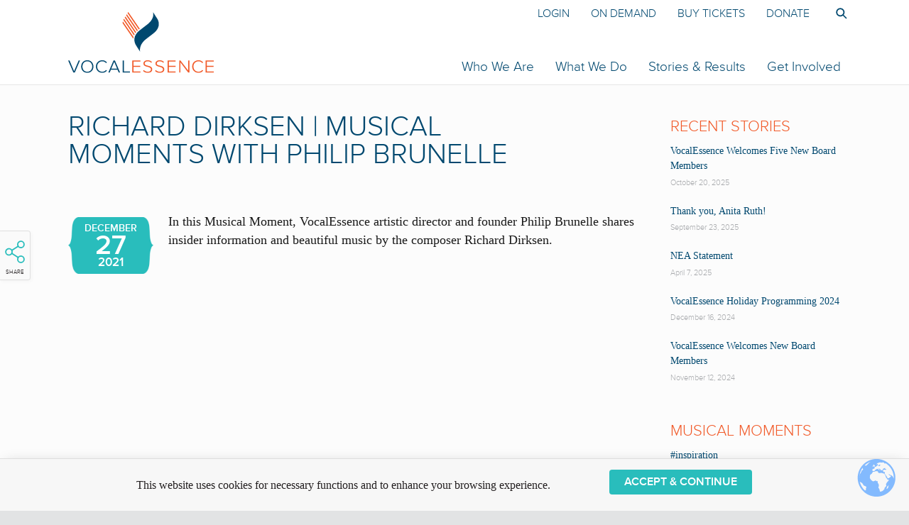

--- FILE ---
content_type: text/html; charset=UTF-8
request_url: https://www.vocalessence.org/richard-dirksen-musical-moments-with-philip-brunelle/
body_size: 17778
content:
<!DOCTYPE html>
<html lang="en-US" class="no-js">
<head>

	<!-- Web development by Room 34 Creative Services, LLC - https://room34.com -->

	<meta charset="UTF-8" />
	<meta name="viewport" content="width=device-width, user-scalable=yes, initial-scale=1, minimum-scale=1, maximum-scale=3" />
	<link rel="profile" href="http://gmpg.org/xfn/11" />

	<meta name='robots' content='index, follow, max-image-preview:large, max-snippet:-1, max-video-preview:-1' />

	<!-- This site is optimized with the Yoast SEO plugin v26.5 - https://yoast.com/wordpress/plugins/seo/ -->
	<title>Richard Dirksen | Musical Moments with Philip Brunelle - VocalEssence</title>
	<link rel="canonical" href="https://www.vocalessence.org/richard-dirksen-musical-moments-with-philip-brunelle/" />
	<meta property="og:locale" content="en_US" />
	<meta property="og:type" content="article" />
	<meta property="og:title" content="Richard Dirksen | Musical Moments with Philip Brunelle - VocalEssence" />
	<meta property="og:description" content="In this Musical Moment, VocalEssence artistic director and founder Philip Brunelle shares insider information and beautiful music by the composer Richard Dirksen. Richard Dirksen 1921-2003 American composer, Richard Dirksen, was&hellip;&nbsp; Read More &rarr;" />
	<meta property="og:url" content="https://www.vocalessence.org/richard-dirksen-musical-moments-with-philip-brunelle/" />
	<meta property="og:site_name" content="VocalEssence" />
	<meta property="article:published_time" content="2021-12-27T17:19:27+00:00" />
	<meta property="article:modified_time" content="2022-01-02T05:01:31+00:00" />
	<meta property="og:image" content="https://www.vocalessence.org/wp-content/uploads/2021/12/Richard-Dirksen.png" />
	<meta property="og:image:width" content="505" />
	<meta property="og:image:height" content="519" />
	<meta property="og:image:type" content="image/png" />
	<meta name="author" content="Blake" />
	<meta name="twitter:label1" content="Written by" />
	<meta name="twitter:data1" content="Blake" />
	<meta name="twitter:label2" content="Est. reading time" />
	<meta name="twitter:data2" content="2 minutes" />
	<script type="application/ld+json" class="yoast-schema-graph">{"@context":"https://schema.org","@graph":[{"@type":"Article","@id":"https://www.vocalessence.org/richard-dirksen-musical-moments-with-philip-brunelle/#article","isPartOf":{"@id":"https://www.vocalessence.org/richard-dirksen-musical-moments-with-philip-brunelle/"},"author":{"name":"Blake","@id":"https://www.vocalessence.org/#/schema/person/c061db3617a42de7d2095f9c5fd02b91"},"headline":"Richard Dirksen | Musical Moments with Philip Brunelle","datePublished":"2021-12-27T17:19:27+00:00","dateModified":"2022-01-02T05:01:31+00:00","mainEntityOfPage":{"@id":"https://www.vocalessence.org/richard-dirksen-musical-moments-with-philip-brunelle/"},"wordCount":291,"publisher":{"@id":"https://www.vocalessence.org/#organization"},"image":{"@id":"https://www.vocalessence.org/richard-dirksen-musical-moments-with-philip-brunelle/#primaryimage"},"thumbnailUrl":"https://www.vocalessence.org/wp-content/uploads/2021/12/Richard-Dirksen.png","keywords":["Composers of the Late 20th-21st Century","United States Composers"],"articleSection":["Musical Moments"],"inLanguage":"en-US"},{"@type":"WebPage","@id":"https://www.vocalessence.org/richard-dirksen-musical-moments-with-philip-brunelle/","url":"https://www.vocalessence.org/richard-dirksen-musical-moments-with-philip-brunelle/","name":"Richard Dirksen | Musical Moments with Philip Brunelle - VocalEssence","isPartOf":{"@id":"https://www.vocalessence.org/#website"},"primaryImageOfPage":{"@id":"https://www.vocalessence.org/richard-dirksen-musical-moments-with-philip-brunelle/#primaryimage"},"image":{"@id":"https://www.vocalessence.org/richard-dirksen-musical-moments-with-philip-brunelle/#primaryimage"},"thumbnailUrl":"https://www.vocalessence.org/wp-content/uploads/2021/12/Richard-Dirksen.png","datePublished":"2021-12-27T17:19:27+00:00","dateModified":"2022-01-02T05:01:31+00:00","breadcrumb":{"@id":"https://www.vocalessence.org/richard-dirksen-musical-moments-with-philip-brunelle/#breadcrumb"},"inLanguage":"en-US","potentialAction":[{"@type":"ReadAction","target":["https://www.vocalessence.org/richard-dirksen-musical-moments-with-philip-brunelle/"]}]},{"@type":"ImageObject","inLanguage":"en-US","@id":"https://www.vocalessence.org/richard-dirksen-musical-moments-with-philip-brunelle/#primaryimage","url":"https://www.vocalessence.org/wp-content/uploads/2021/12/Richard-Dirksen.png","contentUrl":"https://www.vocalessence.org/wp-content/uploads/2021/12/Richard-Dirksen.png","width":505,"height":519},{"@type":"BreadcrumbList","@id":"https://www.vocalessence.org/richard-dirksen-musical-moments-with-philip-brunelle/#breadcrumb","itemListElement":[{"@type":"ListItem","position":1,"name":"Home","item":"https://www.vocalessence.org/"},{"@type":"ListItem","position":2,"name":"Stories &#038; Results","item":"https://www.vocalessence.org/stories-results/"},{"@type":"ListItem","position":3,"name":"Richard Dirksen | Musical Moments with Philip Brunelle"}]},{"@type":"WebSite","@id":"https://www.vocalessence.org/#website","url":"https://www.vocalessence.org/","name":"VocalEssence","description":"Together we sing. A world-renowned choral music organization under conductor Philip Brunelle, based in Minneapolis-St. Paul","publisher":{"@id":"https://www.vocalessence.org/#organization"},"potentialAction":[{"@type":"SearchAction","target":{"@type":"EntryPoint","urlTemplate":"https://www.vocalessence.org/?s={search_term_string}"},"query-input":{"@type":"PropertyValueSpecification","valueRequired":true,"valueName":"search_term_string"}}],"inLanguage":"en-US"},{"@type":"Organization","@id":"https://www.vocalessence.org/#organization","name":"VocalEssence","url":"https://www.vocalessence.org/","logo":{"@type":"ImageObject","inLanguage":"en-US","@id":"https://www.vocalessence.org/#/schema/logo/image/","url":"https://www.vocalessence.org/wp-content/uploads/2021/05/ve-logo.svg","contentUrl":"https://www.vocalessence.org/wp-content/uploads/2021/05/ve-logo.svg","caption":"VocalEssence"},"image":{"@id":"https://www.vocalessence.org/#/schema/logo/image/"}},{"@type":"Person","@id":"https://www.vocalessence.org/#/schema/person/c061db3617a42de7d2095f9c5fd02b91","name":"Blake","image":{"@type":"ImageObject","inLanguage":"en-US","@id":"https://www.vocalessence.org/#/schema/person/image/","url":"https://secure.gravatar.com/avatar/73bd26d381de4a19130bd3c7d6fa1733a2c8b654d29d4c85d20753a3576f8891?s=96&d=mm&r=g","contentUrl":"https://secure.gravatar.com/avatar/73bd26d381de4a19130bd3c7d6fa1733a2c8b654d29d4c85d20753a3576f8891?s=96&d=mm&r=g","caption":"Blake"}}]}</script>
	<!-- / Yoast SEO plugin. -->


<link rel='dns-prefetch' href='//www.googletagmanager.com' />
<link rel='dns-prefetch' href='//use.fontawesome.com' />
<link rel="alternate" type="application/rss+xml" title="VocalEssence &raquo; Feed" href="https://www.vocalessence.org/feed/" />
<link rel="alternate" type="application/rss+xml" title="VocalEssence &raquo; Comments Feed" href="https://www.vocalessence.org/comments/feed/" />
<link rel="alternate" type="text/calendar" title="VocalEssence &raquo; iCal Feed" href="https://www.vocalessence.org/events/?ical=1" />
		<!-- This site uses the Google Analytics by MonsterInsights plugin v9.10.1 - Using Analytics tracking - https://www.monsterinsights.com/ -->
							<script src="//www.googletagmanager.com/gtag/js?id=G-B69487Y4SR"  data-cfasync="false" data-wpfc-render="false" type="text/javascript" async></script>
			<script data-cfasync="false" data-wpfc-render="false" type="text/javascript">
				var mi_version = '9.10.1';
				var mi_track_user = true;
				var mi_no_track_reason = '';
								var MonsterInsightsDefaultLocations = {"page_location":"https:\/\/www.vocalessence.org\/richard-dirksen-musical-moments-with-philip-brunelle\/"};
								if ( typeof MonsterInsightsPrivacyGuardFilter === 'function' ) {
					var MonsterInsightsLocations = (typeof MonsterInsightsExcludeQuery === 'object') ? MonsterInsightsPrivacyGuardFilter( MonsterInsightsExcludeQuery ) : MonsterInsightsPrivacyGuardFilter( MonsterInsightsDefaultLocations );
				} else {
					var MonsterInsightsLocations = (typeof MonsterInsightsExcludeQuery === 'object') ? MonsterInsightsExcludeQuery : MonsterInsightsDefaultLocations;
				}

								var disableStrs = [
										'ga-disable-G-B69487Y4SR',
									];

				/* Function to detect opted out users */
				function __gtagTrackerIsOptedOut() {
					for (var index = 0; index < disableStrs.length; index++) {
						if (document.cookie.indexOf(disableStrs[index] + '=true') > -1) {
							return true;
						}
					}

					return false;
				}

				/* Disable tracking if the opt-out cookie exists. */
				if (__gtagTrackerIsOptedOut()) {
					for (var index = 0; index < disableStrs.length; index++) {
						window[disableStrs[index]] = true;
					}
				}

				/* Opt-out function */
				function __gtagTrackerOptout() {
					for (var index = 0; index < disableStrs.length; index++) {
						document.cookie = disableStrs[index] + '=true; expires=Thu, 31 Dec 2099 23:59:59 UTC; path=/';
						window[disableStrs[index]] = true;
					}
				}

				if ('undefined' === typeof gaOptout) {
					function gaOptout() {
						__gtagTrackerOptout();
					}
				}
								window.dataLayer = window.dataLayer || [];

				window.MonsterInsightsDualTracker = {
					helpers: {},
					trackers: {},
				};
				if (mi_track_user) {
					function __gtagDataLayer() {
						dataLayer.push(arguments);
					}

					function __gtagTracker(type, name, parameters) {
						if (!parameters) {
							parameters = {};
						}

						if (parameters.send_to) {
							__gtagDataLayer.apply(null, arguments);
							return;
						}

						if (type === 'event') {
														parameters.send_to = monsterinsights_frontend.v4_id;
							var hookName = name;
							if (typeof parameters['event_category'] !== 'undefined') {
								hookName = parameters['event_category'] + ':' + name;
							}

							if (typeof MonsterInsightsDualTracker.trackers[hookName] !== 'undefined') {
								MonsterInsightsDualTracker.trackers[hookName](parameters);
							} else {
								__gtagDataLayer('event', name, parameters);
							}
							
						} else {
							__gtagDataLayer.apply(null, arguments);
						}
					}

					__gtagTracker('js', new Date());
					__gtagTracker('set', {
						'developer_id.dZGIzZG': true,
											});
					if ( MonsterInsightsLocations.page_location ) {
						__gtagTracker('set', MonsterInsightsLocations);
					}
										__gtagTracker('config', 'G-B69487Y4SR', {"allow_anchor":"true","forceSSL":"true","anonymize_ip":"true","link_attribution":"true","page_path":location.pathname + location.search + location.hash} );
										window.gtag = __gtagTracker;										(function () {
						/* https://developers.google.com/analytics/devguides/collection/analyticsjs/ */
						/* ga and __gaTracker compatibility shim. */
						var noopfn = function () {
							return null;
						};
						var newtracker = function () {
							return new Tracker();
						};
						var Tracker = function () {
							return null;
						};
						var p = Tracker.prototype;
						p.get = noopfn;
						p.set = noopfn;
						p.send = function () {
							var args = Array.prototype.slice.call(arguments);
							args.unshift('send');
							__gaTracker.apply(null, args);
						};
						var __gaTracker = function () {
							var len = arguments.length;
							if (len === 0) {
								return;
							}
							var f = arguments[len - 1];
							if (typeof f !== 'object' || f === null || typeof f.hitCallback !== 'function') {
								if ('send' === arguments[0]) {
									var hitConverted, hitObject = false, action;
									if ('event' === arguments[1]) {
										if ('undefined' !== typeof arguments[3]) {
											hitObject = {
												'eventAction': arguments[3],
												'eventCategory': arguments[2],
												'eventLabel': arguments[4],
												'value': arguments[5] ? arguments[5] : 1,
											}
										}
									}
									if ('pageview' === arguments[1]) {
										if ('undefined' !== typeof arguments[2]) {
											hitObject = {
												'eventAction': 'page_view',
												'page_path': arguments[2],
											}
										}
									}
									if (typeof arguments[2] === 'object') {
										hitObject = arguments[2];
									}
									if (typeof arguments[5] === 'object') {
										Object.assign(hitObject, arguments[5]);
									}
									if ('undefined' !== typeof arguments[1].hitType) {
										hitObject = arguments[1];
										if ('pageview' === hitObject.hitType) {
											hitObject.eventAction = 'page_view';
										}
									}
									if (hitObject) {
										action = 'timing' === arguments[1].hitType ? 'timing_complete' : hitObject.eventAction;
										hitConverted = mapArgs(hitObject);
										__gtagTracker('event', action, hitConverted);
									}
								}
								return;
							}

							function mapArgs(args) {
								var arg, hit = {};
								var gaMap = {
									'eventCategory': 'event_category',
									'eventAction': 'event_action',
									'eventLabel': 'event_label',
									'eventValue': 'event_value',
									'nonInteraction': 'non_interaction',
									'timingCategory': 'event_category',
									'timingVar': 'name',
									'timingValue': 'value',
									'timingLabel': 'event_label',
									'page': 'page_path',
									'location': 'page_location',
									'title': 'page_title',
									'referrer' : 'page_referrer',
								};
								for (arg in args) {
																		if (!(!args.hasOwnProperty(arg) || !gaMap.hasOwnProperty(arg))) {
										hit[gaMap[arg]] = args[arg];
									} else {
										hit[arg] = args[arg];
									}
								}
								return hit;
							}

							try {
								f.hitCallback();
							} catch (ex) {
							}
						};
						__gaTracker.create = newtracker;
						__gaTracker.getByName = newtracker;
						__gaTracker.getAll = function () {
							return [];
						};
						__gaTracker.remove = noopfn;
						__gaTracker.loaded = true;
						window['__gaTracker'] = __gaTracker;
					})();
									} else {
										console.log("");
					(function () {
						function __gtagTracker() {
							return null;
						}

						window['__gtagTracker'] = __gtagTracker;
						window['gtag'] = __gtagTracker;
					})();
									}
			</script>
							<!-- / Google Analytics by MonsterInsights -->
		<style id='wp-img-auto-sizes-contain-inline-css' type='text/css'>
img:is([sizes=auto i],[sizes^="auto," i]){contain-intrinsic-size:3000px 1500px}
/*# sourceURL=wp-img-auto-sizes-contain-inline-css */
</style>
<link rel='stylesheet' id='wp-block-library-css' href='https://www.vocalessence.org/wp-includes/css/dist/block-library/style.css?ver=fea305d59a3e15685c163251977e47f1' type='text/css' media='all' />
<style id='global-styles-inline-css' type='text/css'>
:root{--wp--preset--aspect-ratio--square: 1;--wp--preset--aspect-ratio--4-3: 4/3;--wp--preset--aspect-ratio--3-4: 3/4;--wp--preset--aspect-ratio--3-2: 3/2;--wp--preset--aspect-ratio--2-3: 2/3;--wp--preset--aspect-ratio--16-9: 16/9;--wp--preset--aspect-ratio--9-16: 9/16;--wp--preset--color--black: #000000;--wp--preset--color--cyan-bluish-gray: #abb8c3;--wp--preset--color--white: #ffffff;--wp--preset--color--pale-pink: #f78da7;--wp--preset--color--vivid-red: #cf2e2e;--wp--preset--color--luminous-vivid-orange: #ff6900;--wp--preset--color--luminous-vivid-amber: #fcb900;--wp--preset--color--light-green-cyan: #7bdcb5;--wp--preset--color--vivid-green-cyan: #00d084;--wp--preset--color--pale-cyan-blue: #8ed1fc;--wp--preset--color--vivid-cyan-blue: #0693e3;--wp--preset--color--vivid-purple: #9b51e0;--wp--preset--gradient--vivid-cyan-blue-to-vivid-purple: linear-gradient(135deg,rgb(6,147,227) 0%,rgb(155,81,224) 100%);--wp--preset--gradient--light-green-cyan-to-vivid-green-cyan: linear-gradient(135deg,rgb(122,220,180) 0%,rgb(0,208,130) 100%);--wp--preset--gradient--luminous-vivid-amber-to-luminous-vivid-orange: linear-gradient(135deg,rgb(252,185,0) 0%,rgb(255,105,0) 100%);--wp--preset--gradient--luminous-vivid-orange-to-vivid-red: linear-gradient(135deg,rgb(255,105,0) 0%,rgb(207,46,46) 100%);--wp--preset--gradient--very-light-gray-to-cyan-bluish-gray: linear-gradient(135deg,rgb(238,238,238) 0%,rgb(169,184,195) 100%);--wp--preset--gradient--cool-to-warm-spectrum: linear-gradient(135deg,rgb(74,234,220) 0%,rgb(151,120,209) 20%,rgb(207,42,186) 40%,rgb(238,44,130) 60%,rgb(251,105,98) 80%,rgb(254,248,76) 100%);--wp--preset--gradient--blush-light-purple: linear-gradient(135deg,rgb(255,206,236) 0%,rgb(152,150,240) 100%);--wp--preset--gradient--blush-bordeaux: linear-gradient(135deg,rgb(254,205,165) 0%,rgb(254,45,45) 50%,rgb(107,0,62) 100%);--wp--preset--gradient--luminous-dusk: linear-gradient(135deg,rgb(255,203,112) 0%,rgb(199,81,192) 50%,rgb(65,88,208) 100%);--wp--preset--gradient--pale-ocean: linear-gradient(135deg,rgb(255,245,203) 0%,rgb(182,227,212) 50%,rgb(51,167,181) 100%);--wp--preset--gradient--electric-grass: linear-gradient(135deg,rgb(202,248,128) 0%,rgb(113,206,126) 100%);--wp--preset--gradient--midnight: linear-gradient(135deg,rgb(2,3,129) 0%,rgb(40,116,252) 100%);--wp--preset--font-size--small: 13px;--wp--preset--font-size--medium: 20px;--wp--preset--font-size--large: 36px;--wp--preset--font-size--x-large: 42px;--wp--preset--spacing--20: 0.44rem;--wp--preset--spacing--30: 0.67rem;--wp--preset--spacing--40: 1rem;--wp--preset--spacing--50: 1.5rem;--wp--preset--spacing--60: 2.25rem;--wp--preset--spacing--70: 3.38rem;--wp--preset--spacing--80: 5.06rem;--wp--preset--shadow--natural: 6px 6px 9px rgba(0, 0, 0, 0.2);--wp--preset--shadow--deep: 12px 12px 50px rgba(0, 0, 0, 0.4);--wp--preset--shadow--sharp: 6px 6px 0px rgba(0, 0, 0, 0.2);--wp--preset--shadow--outlined: 6px 6px 0px -3px rgb(255, 255, 255), 6px 6px rgb(0, 0, 0);--wp--preset--shadow--crisp: 6px 6px 0px rgb(0, 0, 0);}:where(.is-layout-flex){gap: 0.5em;}:where(.is-layout-grid){gap: 0.5em;}body .is-layout-flex{display: flex;}.is-layout-flex{flex-wrap: wrap;align-items: center;}.is-layout-flex > :is(*, div){margin: 0;}body .is-layout-grid{display: grid;}.is-layout-grid > :is(*, div){margin: 0;}:where(.wp-block-columns.is-layout-flex){gap: 2em;}:where(.wp-block-columns.is-layout-grid){gap: 2em;}:where(.wp-block-post-template.is-layout-flex){gap: 1.25em;}:where(.wp-block-post-template.is-layout-grid){gap: 1.25em;}.has-black-color{color: var(--wp--preset--color--black) !important;}.has-cyan-bluish-gray-color{color: var(--wp--preset--color--cyan-bluish-gray) !important;}.has-white-color{color: var(--wp--preset--color--white) !important;}.has-pale-pink-color{color: var(--wp--preset--color--pale-pink) !important;}.has-vivid-red-color{color: var(--wp--preset--color--vivid-red) !important;}.has-luminous-vivid-orange-color{color: var(--wp--preset--color--luminous-vivid-orange) !important;}.has-luminous-vivid-amber-color{color: var(--wp--preset--color--luminous-vivid-amber) !important;}.has-light-green-cyan-color{color: var(--wp--preset--color--light-green-cyan) !important;}.has-vivid-green-cyan-color{color: var(--wp--preset--color--vivid-green-cyan) !important;}.has-pale-cyan-blue-color{color: var(--wp--preset--color--pale-cyan-blue) !important;}.has-vivid-cyan-blue-color{color: var(--wp--preset--color--vivid-cyan-blue) !important;}.has-vivid-purple-color{color: var(--wp--preset--color--vivid-purple) !important;}.has-black-background-color{background-color: var(--wp--preset--color--black) !important;}.has-cyan-bluish-gray-background-color{background-color: var(--wp--preset--color--cyan-bluish-gray) !important;}.has-white-background-color{background-color: var(--wp--preset--color--white) !important;}.has-pale-pink-background-color{background-color: var(--wp--preset--color--pale-pink) !important;}.has-vivid-red-background-color{background-color: var(--wp--preset--color--vivid-red) !important;}.has-luminous-vivid-orange-background-color{background-color: var(--wp--preset--color--luminous-vivid-orange) !important;}.has-luminous-vivid-amber-background-color{background-color: var(--wp--preset--color--luminous-vivid-amber) !important;}.has-light-green-cyan-background-color{background-color: var(--wp--preset--color--light-green-cyan) !important;}.has-vivid-green-cyan-background-color{background-color: var(--wp--preset--color--vivid-green-cyan) !important;}.has-pale-cyan-blue-background-color{background-color: var(--wp--preset--color--pale-cyan-blue) !important;}.has-vivid-cyan-blue-background-color{background-color: var(--wp--preset--color--vivid-cyan-blue) !important;}.has-vivid-purple-background-color{background-color: var(--wp--preset--color--vivid-purple) !important;}.has-black-border-color{border-color: var(--wp--preset--color--black) !important;}.has-cyan-bluish-gray-border-color{border-color: var(--wp--preset--color--cyan-bluish-gray) !important;}.has-white-border-color{border-color: var(--wp--preset--color--white) !important;}.has-pale-pink-border-color{border-color: var(--wp--preset--color--pale-pink) !important;}.has-vivid-red-border-color{border-color: var(--wp--preset--color--vivid-red) !important;}.has-luminous-vivid-orange-border-color{border-color: var(--wp--preset--color--luminous-vivid-orange) !important;}.has-luminous-vivid-amber-border-color{border-color: var(--wp--preset--color--luminous-vivid-amber) !important;}.has-light-green-cyan-border-color{border-color: var(--wp--preset--color--light-green-cyan) !important;}.has-vivid-green-cyan-border-color{border-color: var(--wp--preset--color--vivid-green-cyan) !important;}.has-pale-cyan-blue-border-color{border-color: var(--wp--preset--color--pale-cyan-blue) !important;}.has-vivid-cyan-blue-border-color{border-color: var(--wp--preset--color--vivid-cyan-blue) !important;}.has-vivid-purple-border-color{border-color: var(--wp--preset--color--vivid-purple) !important;}.has-vivid-cyan-blue-to-vivid-purple-gradient-background{background: var(--wp--preset--gradient--vivid-cyan-blue-to-vivid-purple) !important;}.has-light-green-cyan-to-vivid-green-cyan-gradient-background{background: var(--wp--preset--gradient--light-green-cyan-to-vivid-green-cyan) !important;}.has-luminous-vivid-amber-to-luminous-vivid-orange-gradient-background{background: var(--wp--preset--gradient--luminous-vivid-amber-to-luminous-vivid-orange) !important;}.has-luminous-vivid-orange-to-vivid-red-gradient-background{background: var(--wp--preset--gradient--luminous-vivid-orange-to-vivid-red) !important;}.has-very-light-gray-to-cyan-bluish-gray-gradient-background{background: var(--wp--preset--gradient--very-light-gray-to-cyan-bluish-gray) !important;}.has-cool-to-warm-spectrum-gradient-background{background: var(--wp--preset--gradient--cool-to-warm-spectrum) !important;}.has-blush-light-purple-gradient-background{background: var(--wp--preset--gradient--blush-light-purple) !important;}.has-blush-bordeaux-gradient-background{background: var(--wp--preset--gradient--blush-bordeaux) !important;}.has-luminous-dusk-gradient-background{background: var(--wp--preset--gradient--luminous-dusk) !important;}.has-pale-ocean-gradient-background{background: var(--wp--preset--gradient--pale-ocean) !important;}.has-electric-grass-gradient-background{background: var(--wp--preset--gradient--electric-grass) !important;}.has-midnight-gradient-background{background: var(--wp--preset--gradient--midnight) !important;}.has-small-font-size{font-size: var(--wp--preset--font-size--small) !important;}.has-medium-font-size{font-size: var(--wp--preset--font-size--medium) !important;}.has-large-font-size{font-size: var(--wp--preset--font-size--large) !important;}.has-x-large-font-size{font-size: var(--wp--preset--font-size--x-large) !important;}
/*# sourceURL=global-styles-inline-css */
</style>
<style id='core-block-supports-inline-css' type='text/css'>
/**
 * Core styles: block-supports
 */

/*# sourceURL=core-block-supports-inline-css */
</style>

<style id='classic-theme-styles-inline-css' type='text/css'>
/**
 * These rules are needed for backwards compatibility.
 * They should match the button element rules in the base theme.json file.
 */
.wp-block-button__link {
	color: #ffffff;
	background-color: #32373c;
	border-radius: 9999px; /* 100% causes an oval, but any explicit but really high value retains the pill shape. */

	/* This needs a low specificity so it won't override the rules from the button element if defined in theme.json. */
	box-shadow: none;
	text-decoration: none;

	/* The extra 2px are added to size solids the same as the outline versions.*/
	padding: calc(0.667em + 2px) calc(1.333em + 2px);

	font-size: 1.125em;
}

.wp-block-file__button {
	background: #32373c;
	color: #ffffff;
	text-decoration: none;
}

/*# sourceURL=/wp-includes/css/classic-themes.css */
</style>
<link rel='stylesheet' id='r3417_style-css' href='https://www.vocalessence.org/wp-content/themes/r3417/css/r3417_css.php?header_menu_alignment&#038;pucss=gravity-forms-2.5%7Cthe-events-calendar&#038;ver=10.2.20220314' type='text/css' media='all' />
<style id='r3417_style-inline-css' type='text/css'>
@import url("https://use.typekit.net/cur0zzj.css");
/*# sourceURL=r3417_style-inline-css */
</style>
<link rel='stylesheet' id='r3417-tweaks-css' href='https://www.vocalessence.org/wp-content/plugins/r3417-tweaks/css/style.css?ver=10.2.20220314' type='text/css' media='all' />
<link rel='stylesheet' id='r3417_alert_banner-css' href='https://www.vocalessence.org/wp-content/themes/r3417/css/alert_banner.css?ver=fea305d59a3e15685c163251977e47f1' type='text/css' media='all' />
<link rel='stylesheet' id='r3417_cookie_notice-css' href='https://www.vocalessence.org/wp-content/themes/r3417/css/cookie_notice.css?ver=fea305d59a3e15685c163251977e47f1' type='text/css' media='all' />
<link rel='stylesheet' id='r3417_popover-css' href='https://www.vocalessence.org/wp-content/themes/r3417/css/popover.css?ver=fea305d59a3e15685c163251977e47f1' type='text/css' media='all' />
<link rel='stylesheet' id='UserAccessManagerLoginForm-css' href='https://www.vocalessence.org/wp-content/plugins/user-access-manager/assets/css/uamLoginForm.css?ver=2.2.25' type='text/css' media='screen' />
<link rel='stylesheet' id='r3417_customizer-css' href='https://www.vocalessence.org/wp-content/uploads/customizer.css?ver=fea305d59a3e15685c163251977e47f1' type='text/css' media='all' />
<link rel='stylesheet' id='bfa-font-awesome-css' href='https://use.fontawesome.com/releases/v5.15.4/css/all.css?ver=2.0.3' type='text/css' media='all' />
<link rel='stylesheet' id='bfa-font-awesome-v4-shim-css' href='https://use.fontawesome.com/releases/v5.15.4/css/v4-shims.css?ver=2.0.3' type='text/css' media='all' />
<style id='bfa-font-awesome-v4-shim-inline-css' type='text/css'>

			@font-face {
				font-family: 'FontAwesome';
				src: url('https://use.fontawesome.com/releases/v5.15.4/webfonts/fa-brands-400.eot'),
				url('https://use.fontawesome.com/releases/v5.15.4/webfonts/fa-brands-400.eot?#iefix') format('embedded-opentype'),
				url('https://use.fontawesome.com/releases/v5.15.4/webfonts/fa-brands-400.woff2') format('woff2'),
				url('https://use.fontawesome.com/releases/v5.15.4/webfonts/fa-brands-400.woff') format('woff'),
				url('https://use.fontawesome.com/releases/v5.15.4/webfonts/fa-brands-400.ttf') format('truetype'),
				url('https://use.fontawesome.com/releases/v5.15.4/webfonts/fa-brands-400.svg#fontawesome') format('svg');
			}

			@font-face {
				font-family: 'FontAwesome';
				src: url('https://use.fontawesome.com/releases/v5.15.4/webfonts/fa-solid-900.eot'),
				url('https://use.fontawesome.com/releases/v5.15.4/webfonts/fa-solid-900.eot?#iefix') format('embedded-opentype'),
				url('https://use.fontawesome.com/releases/v5.15.4/webfonts/fa-solid-900.woff2') format('woff2'),
				url('https://use.fontawesome.com/releases/v5.15.4/webfonts/fa-solid-900.woff') format('woff'),
				url('https://use.fontawesome.com/releases/v5.15.4/webfonts/fa-solid-900.ttf') format('truetype'),
				url('https://use.fontawesome.com/releases/v5.15.4/webfonts/fa-solid-900.svg#fontawesome') format('svg');
			}

			@font-face {
				font-family: 'FontAwesome';
				src: url('https://use.fontawesome.com/releases/v5.15.4/webfonts/fa-regular-400.eot'),
				url('https://use.fontawesome.com/releases/v5.15.4/webfonts/fa-regular-400.eot?#iefix') format('embedded-opentype'),
				url('https://use.fontawesome.com/releases/v5.15.4/webfonts/fa-regular-400.woff2') format('woff2'),
				url('https://use.fontawesome.com/releases/v5.15.4/webfonts/fa-regular-400.woff') format('woff'),
				url('https://use.fontawesome.com/releases/v5.15.4/webfonts/fa-regular-400.ttf') format('truetype'),
				url('https://use.fontawesome.com/releases/v5.15.4/webfonts/fa-regular-400.svg#fontawesome') format('svg');
				unicode-range: U+F004-F005,U+F007,U+F017,U+F022,U+F024,U+F02E,U+F03E,U+F044,U+F057-F059,U+F06E,U+F070,U+F075,U+F07B-F07C,U+F080,U+F086,U+F089,U+F094,U+F09D,U+F0A0,U+F0A4-F0A7,U+F0C5,U+F0C7-F0C8,U+F0E0,U+F0EB,U+F0F3,U+F0F8,U+F0FE,U+F111,U+F118-F11A,U+F11C,U+F133,U+F144,U+F146,U+F14A,U+F14D-F14E,U+F150-F152,U+F15B-F15C,U+F164-F165,U+F185-F186,U+F191-F192,U+F1AD,U+F1C1-F1C9,U+F1CD,U+F1D8,U+F1E3,U+F1EA,U+F1F6,U+F1F9,U+F20A,U+F247-F249,U+F24D,U+F254-F25B,U+F25D,U+F267,U+F271-F274,U+F279,U+F28B,U+F28D,U+F2B5-F2B6,U+F2B9,U+F2BB,U+F2BD,U+F2C1-F2C2,U+F2D0,U+F2D2,U+F2DC,U+F2ED,U+F328,U+F358-F35B,U+F3A5,U+F3D1,U+F410,U+F4AD;
			}
		
/*# sourceURL=bfa-font-awesome-v4-shim-inline-css */
</style>
<link rel='stylesheet' id='ics-calendar-css' href='https://www.vocalessence.org/wp-content/plugins/ics-calendar-pro/vendors/ics-calendar/assets/style.min.css?ver=11.7.0.4E' type='text/css' media='all' />
<link rel='stylesheet' id='ics-calendar-pro-css' href='https://www.vocalessence.org/wp-content/plugins/ics-calendar-pro/assets/style.min.css?ver=5.11.2.3' type='text/css' media='all' />
<style id='ics-calendar-pro-inline-css' type='text/css'>
.ics-calendar, .r34ics_lightbox { --r34ics--color--white: #ffffff !important; }
.ics-calendar, .r34ics_lightbox { --r34ics--color--whitesmoke: #f5f5f5 !important; }
.ics-calendar, .r34ics_lightbox { --r34ics--color--gainsboro: #dcdcdc !important; }
.ics-calendar, .r34ics_lightbox { --r34ics--color--darkgray: #a9a9a9 !important; }
.ics-calendar, .r34ics_lightbox { --r34ics--color--gray: #808080 !important; }
.ics-calendar .ics-calendar-title, .ics-calendar .ics-calendar-label, .ics-calendar .ics-calendar-date { color: var(--r34ics--color--gray); }
.ics-calendar, .r34ics_lightbox { --r34ics--color--dimgray: #696969 !important; }
.ics-calendar, .r34ics_lightbox { --r34ics--color--black: #000000 !important; }
.ics-calendar-sidebar { top: 5em; }
.ics-calendar .fc { --r34ics--fc--font--size: 13px !important; }
.ics-calendar-month-grid, .ics-calendar-grid-wrapper, .ics-calendar-widget-grid { font-size: 100% !important; }
.ics-calendar-list-wrapper, .ics-calendar-sidebar, .ics-calendar-day-details { font-size: 100% !important; }
/*# sourceURL=ics-calendar-pro-inline-css */
</style>
<script type="text/javascript" src="https://www.vocalessence.org/wp-content/plugins/google-analytics-for-wordpress/assets/js/frontend-gtag.js?ver=1765305175" id="monsterinsights-frontend-script-js" async="async" data-wp-strategy="async"></script>
<script data-cfasync="false" data-wpfc-render="false" type="text/javascript" id='monsterinsights-frontend-script-js-extra'>/* <![CDATA[ */
var monsterinsights_frontend = {"js_events_tracking":"true","download_extensions":"doc,pdf,ppt,zip,xls,docx,pptx,xlsx","inbound_paths":"[]","home_url":"https:\/\/www.vocalessence.org","hash_tracking":"true","v4_id":"G-B69487Y4SR"};/* ]]> */
</script>
<script type="text/javascript" src="https://www.vocalessence.org/wp-includes/js/jquery/jquery.js?ver=3.7.1" id="jquery-core-js"></script>
<script type="text/javascript" src="https://www.vocalessence.org/wp-includes/js/jquery/jquery-migrate.js?ver=3.4.1" id="jquery-migrate-js"></script>
<script type="text/javascript" id="r3417_script-js-extra">
/* <![CDATA[ */
var baseUrl = ["https://www.vocalessence.org/"];
var alertBannerDismissalFailUrl = ["https://www.vocalessence.org/richard-dirksen-musical-moments-with-philip-brunelle/"];
var delayResizeOnLoad = ["0"];
var disableFullScreenHeroOnPhones = ["1"];
var popoverTriggerAction = [];
var popoverDismissAction = ["close"];
var popoverCookieKey = ["popover_options"];
var offsiteLinkInterstitialExclusions = ["https://vocalessence.planmylegacy.org/"];
var r3417_customizer_header_height = ["120"];
var r3417_customizer_scrolled_header_height = ["120"];
var r3417_customizer_phone_header_height = [""];
var disableSearchInit = [""];
var disableCloseNavOnResize = [""];
//# sourceURL=r3417_script-js-extra
/* ]]> */
</script>
<script type="text/javascript" id="r3417_script-js-before">
/* <![CDATA[ */
(function(html){html.className = html.className.replace(/\bno-js\b/,'js');})(document.documentElement);
//# sourceURL=r3417_script-js-before
/* ]]> */
</script>
<script type="text/javascript" defer src="https://www.vocalessence.org/wp-content/themes/r3417/js/script.js?ver=10.2.20220314" id="r3417_script-js"></script>
<script type="text/javascript" src="https://www.vocalessence.org/wp-content/plugins/r3417-tweaks/js/script.js?ver=10.2.20220314" id="r3417-tweaks-js"></script>
<script type="text/javascript" src="https://www.vocalessence.org/wp-content/themes/r3417/js/js.cookie.js?ver=fea305d59a3e15685c163251977e47f1" id="jscookie-js"></script>

<!-- Google tag (gtag.js) snippet added by Site Kit -->
<!-- Google Analytics snippet added by Site Kit -->
<script type="text/javascript" src="https://www.googletagmanager.com/gtag/js?id=GT-TQVQC86" id="google_gtagjs-js" async></script>
<script type="text/javascript" id="google_gtagjs-js-after">
/* <![CDATA[ */
window.dataLayer = window.dataLayer || [];function gtag(){dataLayer.push(arguments);}
gtag("set","linker",{"domains":["www.vocalessence.org"]});
gtag("js", new Date());
gtag("set", "developer_id.dZTNiMT", true);
gtag("config", "GT-TQVQC86");
 window._googlesitekit = window._googlesitekit || {}; window._googlesitekit.throttledEvents = []; window._googlesitekit.gtagEvent = (name, data) => { var key = JSON.stringify( { name, data } ); if ( !! window._googlesitekit.throttledEvents[ key ] ) { return; } window._googlesitekit.throttledEvents[ key ] = true; setTimeout( () => { delete window._googlesitekit.throttledEvents[ key ]; }, 5 ); gtag( "event", name, { ...data, event_source: "site-kit" } ); }; 
//# sourceURL=google_gtagjs-js-after
/* ]]> */
</script>
<meta name="generator" content="Site Kit by Google 1.167.0" /><meta name="tec-api-version" content="v1"><meta name="tec-api-origin" content="https://www.vocalessence.org"><link rel="alternate" href="https://www.vocalessence.org/wp-json/tribe/events/v1/" /><meta name="google-site-verification" content="4bzDFLDIbybgxGdNPpVt5mP1Yi8wjdCu-pnbhz4Rcxw"><style type="text/css" id="custom-background-css">
body.custom-background { background-color: #fcfcfc; }
</style>
	<link rel="icon" href="https://www.vocalessence.org/wp-content/uploads/2021/05/cropped-ve-favicon-150x150.png" sizes="32x32" />
<link rel="icon" href="https://www.vocalessence.org/wp-content/uploads/2021/05/cropped-ve-favicon-400x400.png" sizes="192x192" />
<link rel="apple-touch-icon" href="https://www.vocalessence.org/wp-content/uploads/2021/05/cropped-ve-favicon-400x400.png" />
<meta name="msapplication-TileImage" content="https://www.vocalessence.org/wp-content/uploads/2021/05/cropped-ve-favicon-400x400.png" />
<script>(function(w,d,s,l,i){w[l]=w[l]||[];w[l].push({'gtm.start':
new Date().getTime(),event:'gtm.js'});var f=d.getElementsByTagName(s)[0],
j=d.createElement(s),dl=l!='dataLayer'?'&l='+l:'';j.async=true;j.src=
'https://www.googletagmanager.com/gtm.js?id='+i+dl;f.parentNode.insertBefore(j,f);
})(window,document,'script','dataLayer','GTM-NWNB62M');</script></head>
<body class="wp-singular post-template-default single single-post postid-35510 single-format-standard custom-background wp-custom-logo wp-theme-r3417 tribe-no-js column_background_images_on_phones locking_header scrolled_header_no_scale narrow_sidebar slug-richard-dirksen-musical-moments-with-philip-brunelle page-template-modular-with-sidebar">

<!-- Google Tag Manager (noscript) -->
<noscript><iframe src="https://www.googletagmanager.com/ns.html?id=GTM-NWNB62M"
height="0" width="0" style="display:none;visibility:hidden"></iframe></noscript>
<!-- End Google Tag Manager (noscript) --><section id="lightbox"><div class="lightbox_close"></div><div class="lightbox_nav"><div data-dir="prev"></div><div data-dir="next"></div></div><div class="lightbox_content"></div><div class="lightbox_caption"></div></section>
<div id="wrapper">

		<header id="header" class="no_scaling menu_align_ logo_align_">
		<div id="logo" role="banner" class="background_image" style="background-image: url(https://www.vocalessence.org/wp-content/uploads/2021/05/ve-logo.svg); background-repeat: no-repeat;">
	<a href="https://www.vocalessence.org/" title="VocalEssence" rel="home">
		<h1 class="site-title no_print visibility hidden">
			VocalEssence		</h1>
	</a>
			<span class="print_only"><img src="https://www.vocalessence.org/wp-content/uploads/2021/05/ve-logo.svg" alt="VocalEssence" width="200" height="100" aria-hidden="true" /></span>
		</div>

	<div id="nav_handle">
		<button class="hamburger hamburger--collapse" type="button"><span class="hamburger-box"><span class="hamburger-inner"></span></span><span class="menu-label">Menu</span></button>
	</div>

	<div id="nav_wrapper" role="navigation">
	
		
					<nav id="primary_navigation">
				<div class="menu-main-menu-container"><ul id="menu-main-menu" class="menu depth_4"><li id="menu-item-28546" class="menu-item menu-item-type-post_type menu-item-object-page menu-item-has-children menu-item-28546"><a href="https://www.vocalessence.org/who-we-are/">Who We Are</a><ul class="sub-menu"><li id="menu-item-28550" class="menu-item menu-item-type-post_type menu-item-object-page menu-item-28550"><a href="https://www.vocalessence.org/who-we-are/about-vocalessence/">About VocalEssence</a></li><li id="menu-item-28551" class="menu-item menu-item-type-post_type menu-item-object-page menu-item-28551"><a href="https://www.vocalessence.org/who-we-are/performing-ensembles/">Performing Ensembles</a></li><li id="menu-item-28552" class="menu-item menu-item-type-post_type menu-item-object-page menu-item-28552"><a href="https://www.vocalessence.org/who-we-are/staff/">Staff</a></li><li id="menu-item-33116" class="menu-item menu-item-type-post_type menu-item-object-page menu-item-33116"><a href="https://www.vocalessence.org/collaborators/">Collaborators</a></li><li id="menu-item-28553" class="menu-item menu-item-type-post_type menu-item-object-page menu-item-has-children menu-item-28553"><a href="https://www.vocalessence.org/who-we-are/board-of-directors/">Board of Directors</a><ul class="sub-menu"><li id="menu-item-28555" class="menu-item menu-item-type-post_type menu-item-object-page menu-item-28555"><a href="https://www.vocalessence.org/who-we-are/board-of-directors/vocalessence-cantare-advisory-council/">VocalEssence ¡Cantaré! Advisory Council</a></li><li id="menu-item-28554" class="menu-item menu-item-type-post_type menu-item-object-page menu-item-28554"><a href="https://www.vocalessence.org/who-we-are/board-of-directors/vocalessence-witness-advisory-council/">VocalEssence WITNESS Advisory Council</a></li></ul></li><li id="menu-item-43311" class="menu-item menu-item-type-post_type menu-item-object-page menu-item-43311"><a href="https://www.vocalessence.org/bridging-societal-difference/">Bridging Societal Difference</a></li></ul></li><li id="menu-item-28547" class="menu-item menu-item-type-post_type menu-item-object-page menu-item-has-children menu-item-28547"><a href="https://www.vocalessence.org/what-we-do/">What We Do</a><ul class="sub-menu"><li id="menu-item-28557" class="menu-item menu-item-type-post_type menu-item-object-page menu-item-28557"><a href="https://www.vocalessence.org/what-we-do/why-sing/">Why Sing?</a></li><li id="menu-item-28558" class="menu-item menu-item-type-post_type menu-item-object-page menu-item-28558"><a href="https://www.vocalessence.org/events">Concerts and Events</a></li><li id="menu-item-33037" class="menu-item menu-item-type-post_type menu-item-object-page menu-item-33037"><a href="https://www.vocalessence.org/celebratingblackexcellence/">Celebrating Black Excellence</a></li><li id="menu-item-35122" class="menu-item menu-item-type-taxonomy menu-item-object-category current-post-ancestor current-menu-parent current-post-parent menu-item-35122"><a href="https://www.vocalessence.org/category/musical-moments/">Musical Moments with Philip Brunelle</a></li><li id="menu-item-28560" class="menu-item menu-item-type-post_type menu-item-object-page menu-item-28560"><a href="https://www.vocalessence.org/what-we-do/learning-and-engagement-programs/">Learning and Engagement Programs</a></li><li id="menu-item-28561" class="menu-item menu-item-type-post_type menu-item-object-page menu-item-28561"><a href="https://www.vocalessence.org/what-we-do/for-music-professionals/">Contests and Awards</a></li><li id="menu-item-28562" class="menu-item menu-item-type-post_type menu-item-object-page menu-item-28562"><a href="https://www.vocalessence.org/what-we-do/our-music/">Commissioning and Recording</a></li><li id="menu-item-28563" class="menu-item menu-item-type-post_type menu-item-object-page menu-item-28563"><a href="https://www.vocalessence.org/what-we-do/accessibility/">Accessibility</a></li></ul></li><li id="menu-item-28548" class="menu-item menu-item-type-post_type menu-item-object-page current_page_parent menu-item-has-children menu-item-28548"><a href="https://www.vocalessence.org/stories-results/">Stories & Results</a><ul class="sub-menu"><li id="menu-item-28568" class="menu-item menu-item-type-taxonomy menu-item-object-category menu-item-28568"><a href="https://www.vocalessence.org/category/vesotashareshope/">#vesotashareshope</a></li><li id="menu-item-28571" class="menu-item menu-item-type-taxonomy menu-item-object-category menu-item-28571"><a href="https://www.vocalessence.org/category/covid-19-updates/">COVID-19 Updates</a></li><li id="menu-item-28573" class="menu-item menu-item-type-taxonomy menu-item-object-category menu-item-28573"><a href="https://www.vocalessence.org/category/gps-friends/">GPS & Friends</a></li><li id="menu-item-28570" class="menu-item menu-item-type-taxonomy menu-item-object-category menu-item-28570"><a href="https://www.vocalessence.org/category/bridging-societal-difference/">Bridging Societal Difference</a></li><li id="menu-item-28565" class="menu-item menu-item-type-taxonomy menu-item-object-category current-post-ancestor current-menu-parent current-post-parent menu-item-28565"><a href="https://www.vocalessence.org/category/musical-moments/">Musical Moments</a></li><li id="menu-item-28564" class="menu-item menu-item-type-taxonomy menu-item-object-category menu-item-28564"><a href="https://www.vocalessence.org/category/performing-ensembles/">Performing Ensembles</a></li><li id="menu-item-28566" class="menu-item menu-item-type-taxonomy menu-item-object-category menu-item-28566"><a href="https://www.vocalessence.org/category/schools-education/">Schools & Education</a></li><li id="menu-item-28572" class="menu-item menu-item-type-taxonomy menu-item-object-category menu-item-28572"><a href="https://www.vocalessence.org/category/take-5-with-gps/">Take 5 with GPS</a></li><li id="menu-item-28567" class="menu-item menu-item-type-taxonomy menu-item-object-category menu-item-28567"><a href="https://www.vocalessence.org/category/together-we-sing/">Together We Sing</a></li></ul></li><li id="menu-item-28549" class="menu-item menu-item-type-post_type menu-item-object-page menu-item-has-children menu-item-28549"><a href="https://www.vocalessence.org/support-us/">Get Involved</a><ul class="sub-menu"><li id="menu-item-28574" class="menu-item menu-item-type-post_type menu-item-object-page menu-item-has-children menu-item-28574"><a href="https://www.vocalessence.org/support-us/donate/">Donate</a><ul class="sub-menu"><li id="menu-item-35398" class="menu-item menu-item-type-post_type menu-item-object-page menu-item-35398"><a href="https://www.vocalessence.org/support-us/donate/bridge-to-the-future-campaign/">Bridge to the Future Campaign</a></li></ul></li><li id="menu-item-28576" class="menu-item menu-item-type-post_type menu-item-object-page menu-item-28576"><a href="https://www.vocalessence.org/support-us/engage-a-choir/">Engage a Choir</a></li><li id="menu-item-28577" class="menu-item menu-item-type-post_type menu-item-object-page menu-item-28577"><a href="https://www.vocalessence.org/who-we-are/performing-ensembles/sing-with-us/">Sing with Us</a></li><li id="menu-item-35366" class="menu-item menu-item-type-post_type menu-item-object-page menu-item-35366"><a href="https://www.vocalessence.org/support-us/join-the-board/">Join the Board</a></li><li id="menu-item-28578" class="menu-item menu-item-type-post_type menu-item-object-page menu-item-28578"><a href="https://www.vocalessence.org/support-us/volunteer/">Volunteer</a></li><li id="menu-item-34231" class="menu-item menu-item-type-post_type menu-item-object-page menu-item-34231"><a href="https://www.vocalessence.org/support-us/work-at-vocalessence/">Work at VocalEssence</a></li></ul></li></ul></div>			</nav>
						<nav id="auxiliary_navigation">
				<div class="menu-auxiliary-navigation-container"><ul id="menu-auxiliary-navigation" class="menu depth_1"><li id="menu-item-30669" class="logged-out menu-item menu-item-type-custom menu-item-object-custom menu-item-30669"><a href="https://www.vocalessence.org/wp-login.php">Login</a></li><li id="menu-item-36971" class="menu-item menu-item-type-post_type menu-item-object-page menu-item-36971"><a href="https://www.vocalessence.org/ondemand/">On Demand</a></li><li id="menu-item-15173" class="menu-item menu-item-type-custom menu-item-object-custom menu-item-15173"><a href="https://www.vocalessence.org/events/?tribe_eventcategory=197">Buy Tickets</a></li><li id="menu-item-7892" class="menu-item menu-item-type-custom menu-item-object-custom menu-item-7892"><a target="_blank" href="https://www.vocalessence.org/support-us/donate/">Donate</a></li></ul></div><form role="search" method="get" class="search" action="https://www.vocalessence.org" >
	<div class="search_fields_wrapper">
		<div class="svg_wrapper"><span style="display: none;">Search</span><svg width="100%" height="100%" viewBox="0 0 16 16" version="1.1" xmlns="http://www.w3.org/2000/svg" xmlns:xlink="http://www.w3.org/1999/xlink" xml:space="preserve" style="fill-rule: evenodd; clip-rule: evenodd; stroke-miterlimit: 10;">
	<g>
		<g transform="matrix(1,0,0,1,2,2)">
			<path d="M6.998,6.998L9.993,9.993" style="fill: none; stroke-width: 1px; stroke: #dddddd;" class="svg_stroke" />
		</g>
		<g transform="matrix(1,0,0,1,2,2)">
			<path d="M5.025,7.932C3.422,7.932 2.118,6.628 2.118,5.025C2.118,3.422 3.422,2.118 5.025,2.118C6.628,2.118 7.932,3.422 7.932,5.025C7.932,6.628 6.628,7.932 5.025,7.932" style="fill: none;" />
		</g>
		<g transform="matrix(1,0,0,1,2,2)">
			<path d="M5.025,1.618C3.143,1.618 1.618,3.143 1.618,5.025C1.618,6.907 3.143,8.432 5.025,8.432C6.907,8.432 8.432,6.907 8.432,5.025C8.432,3.143 6.907,1.618 5.025,1.618M5.025,2.618C6.352,2.618 7.432,3.698 7.432,5.025C7.432,6.353 6.352,7.432 5.025,7.432C3.698,7.432 2.618,6.353 2.618,5.025C2.618,3.698 3.698,2.618 5.025,2.618" style="fill-rule: nonzero; fill: #dddddd;" class="svg_fill" />
		</g>
	</g>
</svg>
</div>
		<label for="s" style="display: none;">Search for...</label><input type="text" name="s" class="s" id="s" placeholder="Search..." />
				<input type="submit" id="search_submit" value="Search" />
	</div>
</form>
			</nav>
			<div id="aux_nav_handle" style="display: none;"><a href="#" class="submenu-toggle" onclick="return false;"><span style="display: none;">More...</span><svg version="1.1" xmlns="http://www.w3.org/2000/svg" xmlns:xlink="http://www.w3.org/1999/xlink" x="0px" y="0px"
	 viewBox="0 0 16.7 11" enable-background="new 0 0 16.7 11" xml:space="preserve">
<g>
	<path fill="#dddddd" d="M0,3.7L3.3,0l5,4.7l5-4.7l3.3,3.7L8.4,11L0,3.7z" class="svg_fill" />
</g>
</svg>
</a></div>
			
	</div>
		</header>
		
	<main id="page">

		<div id="header_underlay" aria-hidden="true"></div>

		
			<div id="modular_wrapper" class="sidebar_right">

				<div id="modular_with_sidebar">
							<header class="entry-header page-template-page">
				<h1>Richard Dirksen | Musical Moments with Philip Brunelle</h1>
			<div class="entry-meta">December 27, 2021</div>
		<div class="share singular">
	<h4><div class="svg_wrapper"><svg clip-rule="evenodd" fill-rule="evenodd" stroke-linecap="round" stroke-linejoin="round" stroke-miterlimit="1.5" viewBox="0 0 1100 1100" xmlns="http://www.w3.org/2000/svg">
<g fill="none" stroke="#dddddd" stroke-width="62.5">
	<circle cx="261.04558" cy="549.9996" r="154.528" class="svg_stroke"/>
	<circle cx="838.95558" cy="909.5936" r="154.528" class="svg_stroke"/>
	<circle cx="838.95558" cy="190.4056" r="154.528" class="svg_stroke"/>
	<g transform="translate(-.30954 -45.187926)">
		<path d="m398.908 523.022 312.804-201.48" class="svg_stroke"/>
		<path d="m398.908 523.022 312.804-201.48" transform="matrix(1 0 0 -1 0 1190.38)" class="svg_stroke"/>
	</g>
</g>
</svg></div>Share</h4>	<ul><li class="share_button facebook"><a href="https://www.facebook.com/sharer/sharer.php?u=https%3A%2F%2Fwww.vocalessence.org%2Frichard-dirksen-musical-moments-with-philip-brunelle%2F" target="_blank" rel="noopener noreferrer" onclick="window.open(this.href,null,'width=640,height=480'); return false;">Facebook</a></li><li class="share_button pinterest"><a href="https://pinterest.com/pin/create/button/?url=https%3A%2F%2Fwww.vocalessence.org%2Frichard-dirksen-musical-moments-with-philip-brunelle%2F&media=https%3A%2F%2Fwww.vocalessence.org%2Fwp-content%2Fuploads%2F2021%2F12%2FRichard-Dirksen.png&description=VocalEssence%20-%20Richard%20Dirksen%20%7C%20Musical%20Moments%20with%20Philip%20Brunelle" target="_blank" rel="noopener noreferrer" onclick="window.open(this.href,null,'width=640,height=480'); return false;">Pinterest</a></li><li class="share_button email"><a href="mailto:?subject=VocalEssence%20-%20Richard%20Dirksen%20%7C%20Musical%20Moments%20with%20Philip%20Brunelle&amp;body=I%20thought%20you%20might%20be%20interested%20in%20this%20article%3A%0D%0A%0D%0AVocalEssence%20-%20Richard%20Dirksen%20%7C%20Musical%20Moments%20with%20Philip%20Brunelle%0D%0Ahttps%3A%2F%2Fwww.vocalessence.org%2Frichard-dirksen-musical-moments-with-philip-brunelle%2F" rel="noopener noreferrer" onclick="window.open(this.href,null,'width=640,height=480'); return false;">email</a></li></ul>
</div>
		</header>
		<article id="post-35510" class="basic entry-content content post-35510 post type-post status-publish format-standard has-post-thumbnail hentry category-musical-moments tag-composers-of-the-late-20th-21st-century tag-united-states-composers">
	<p><span style="font-weight: 400;">In this Musical Moment, VocalEssence artistic director and founder Philip Brunelle shares insider information and beautiful music by the composer Richard Dirksen.</span></p>
<p><iframe title="Composer Snapshots - Day 1 | Musical Moments with Philip Brunelle" width="500" height="281" src="https://www.youtube.com/embed/DUkx4sOaLBA?feature=oembed" frameborder="0" allow="accelerometer; autoplay; clipboard-write; encrypted-media; gyroscope; picture-in-picture; web-share" referrerpolicy="strict-origin-when-cross-origin" allowfullscreen></iframe></p>
<p><span style="color: #00486f;"><b>Richard Dirksen</b></span></p>
<figure id="attachment_35511" aria-describedby="caption-attachment-35511" style="width: 778px" class="wp-caption alignright"><img fetchpriority="high" decoding="async" class="wp-image-35511 size-medium" src="https://www.vocalessence.org/wp-content/uploads/2021/12/Richard-Dirksen-778x800.png" alt="" width="778" height="800" srcset="https://www.vocalessence.org/wp-content/uploads/2021/12/Richard-Dirksen-778x800.png 778w, https://www.vocalessence.org/wp-content/uploads/2021/12/Richard-Dirksen-1556x1600.png 1556w, https://www.vocalessence.org/wp-content/uploads/2021/12/Richard-Dirksen-1494x1536.png 1494w, https://www.vocalessence.org/wp-content/uploads/2021/12/Richard-Dirksen-1992x2048.png 1992w, https://www.vocalessence.org/wp-content/uploads/2021/12/Richard-Dirksen.png 505w" sizes="(max-width: 778px) 100vw, 778px" /><figcaption id="caption-attachment-35511" class="wp-caption-text">© Church Music Institute</figcaption></figure>
<p><span style="font-weight: 400;">1921-2003</span></p>
<p><span style="font-weight: 400;">American composer, Richard Dirksen, was well known for his liturgical pieces and his service as organist and choirmaster at Washington National Cathedral in Washington, D.C. Awarded a scholarship, he studied organ at Baltimore&#8217;s Peabody Conservatory under Virgil Fox and graduated magna cum laude in June 1942. While still studying at Peabody, Dirksen became assistant organist to Paul Callaway at the Washington National Cathedral in February 1942. In 1969, he was the first layperson in the Anglican Communion to be named a Precentor, meaning he had administrative oversight over all worship services. During his long tenure at the cathedral, he produced nearly 300 works for choir, instruments, and theater for various occasions, such as the U.S. Bicentennial in 1976 and the consecration of the completed cathedral in 1990. Among his compositions were &#8220;Chanticleer,&#8221; &#8220;Welcome All Wonders,&#8221; &#8220;Vineyard Haven,&#8221; &#8220;A Child My Choice&#8221; and other music often sung at Christmas and Easter. His annotated catalog of music was published by Oxford University Press. He won a Washington Emmy Award for &#8220;Six Carols and Lessons,&#8221; televised in 1965, and was nominated for a Pulitzer Prize in music for his oratorio &#8220;Jonah.” Dirksen was awarded an honorary doctorate of fine arts by George Washington University, an honorary doctorate of music by Mount Union College, a Distinguished Alumni Award by Peabody, and the Medal of Excellence by the Shenandoah Conservancy. </span></p>
<p><span style="color: #00486f;"><b>Suggested Choral Pieces: </b></span></p>
<ol>
<li style="font-weight: 400;" aria-level="1"><span style="font-weight: 400;">Rejoice, Ye Pure in Heart (<a href="https://www.penders.com/p-144437-rejoice-ye-pure-in-heart.aspx" data-oembed="">Flammer A 5677</a>) </span></li>
<li style="font-weight: 400;" aria-level="1"><span style="font-weight: 400;">Run Shepherds, Run (<a href="https://rwdirksen.com/wp-content/uploads/2020/12/115-Run-Shepherds-Run-MS.pdf" data-oembed="">Oxford University Press 94.345</a>) </span><span style="font-weight: 400;"> </span></li>
<li style="font-weight: 400;" aria-level="1"><span style="font-weight: 400;">Christ Our Passover (<a href="https://jubilatemusic.com/collections/music-for-liturgical-worship-from-hw-gray/products/christ-our-passover-00-gcmr02874-1?_pos=1&amp;_sid=f55d067f9&amp;_ss=r&amp;mc_cid=b43b78cd64&amp;mc_eid=ce4774d2ea" data-oembed="">H.W. Gray 2874</a>) </span></li>
</ol>
</article>
<div class="content basic entry-meta"><div><span class="entry-meta-label">Posted in:</span> <a href="https://www.vocalessence.org/category/musical-moments/" rel="category tag">Musical Moments</a></div>Tags: <a href="https://www.vocalessence.org/tag/composers-of-the-late-20th-21st-century/" rel="tag">Composers of the Late 20th-21st Century</a> &#8226; <a href="https://www.vocalessence.org/tag/united-states-composers/" rel="tag">United States Composers</a></div>				</div><!-- #modular_with_sidebar -->
	
				<div id="modular_sidebar">
	
		<aside id="recent-posts-5" class="widget widget_recent_entries">
		<h2 class="widgettitle">Recent Stories</h2>

		<ul>
											<li>
					<a href="https://www.vocalessence.org/vocalessence-welcomes-five-new-board-members/">VocalEssence Welcomes Five New Board Members</a>
											<span class="post-date">October 20, 2025</span>
									</li>
											<li>
					<a href="https://www.vocalessence.org/thank-you-anita-ruth/">Thank you, Anita Ruth!</a>
											<span class="post-date">September 23, 2025</span>
									</li>
											<li>
					<a href="https://www.vocalessence.org/nea-statement/">NEA Statement</a>
											<span class="post-date">April 7, 2025</span>
									</li>
											<li>
					<a href="https://www.vocalessence.org/vocalessence-holiday-programming-2024/">VocalEssence Holiday Programming 2024</a>
											<span class="post-date">December 16, 2024</span>
									</li>
											<li>
					<a href="https://www.vocalessence.org/vocalessence-welcomes-new-board-members-fall-2024/">VocalEssence Welcomes New Board Members</a>
											<span class="post-date">November 12, 2024</span>
									</li>
					</ul>

		</aside><aside id="text-2" class="widget widget_text"><h2 class="widgettitle">Musical Moments</h2>
			<div class="textwidget"><nav><ul class="tag-list"><li><a href="https://www.vocalessence.org/tag/inspiration/">#inspiration</a></li><li><a href="https://www.vocalessence.org/tag/2020/">2020</a></li><li><a href="https://www.vocalessence.org/tag/argentinan-composers/">Argentinan Composers</a></li><li><a href="https://www.vocalessence.org/tag/australian-composers/">Australian Composers</a></li><li><a href="https://www.vocalessence.org/tag/basque-composers/">Basque Composers</a></li><li><a href="https://www.vocalessence.org/tag/black-composers/">Black Composers</a></li><li><a href="https://www.vocalessence.org/tag/bradley-greenwald/">Bradley Greenwald</a></li><li><a href="https://www.vocalessence.org/tag/british-composers/">British Composers</a></li><li><a href="https://www.vocalessence.org/tag/canadian-composers/">Canadian Composers</a></li><li><a href="https://www.vocalessence.org/tag/choir/">choir</a></li><li><a href="https://www.vocalessence.org/tag/clara-osowski/">Clara Osowski</a></li><li><a href="https://www.vocalessence.org/tag/composers-from-minnesota/">Composers from Minnesota</a></li><li><a href="https://www.vocalessence.org/tag/composers-of-the-17th-18th-and-19th-centuries/">Composers of the 17th 18th and 19th Centuries</a></li><li><a href="https://www.vocalessence.org/tag/composers-of-the-early-mid-20th-century/">Composers of the Early-Mid 20th Century</a></li><li><a href="https://www.vocalessence.org/tag/composers-of-the-late-20th-21st-century/">Composers of the Late 20th-21st Century</a></li><li><a href="https://www.vocalessence.org/tag/composing/">composing</a></li><li><a href="https://www.vocalessence.org/tag/concerts/">concerts</a></li><li><a href="https://www.vocalessence.org/tag/czech-composers/">Czech Composers</a></li><li><a href="https://www.vocalessence.org/tag/dan-dressen/">Dan Dressen</a></li><li><a href="https://www.vocalessence.org/tag/dutch-composers/">Dutch Composers</a></li><li><a href="https://www.vocalessence.org/tag/early-mid-20th-century/">Early-mid 20th Century</a></li><li><a href="https://www.vocalessence.org/tag/eastern-european-composers/">Eastern European Composers</a></li><li><a href="https://www.vocalessence.org/tag/french-composers/">French Composers</a></li><li><a href="https://www.vocalessence.org/tag/german-and-austrian-composers/">German and Austrian Composers</a></li><li><a href="https://www.vocalessence.org/tag/hungarian-composers/">Hungarian Composers</a></li><li><a href="https://www.vocalessence.org/tag/italian-composers/">Italian Composers</a></li><li><a href="https://www.vocalessence.org/tag/late-20th-21st-century/">Late 20th-21st Century</a></li><li><a href="https://www.vocalessence.org/tag/latin-american-composers/">Latin American Composers</a></li><li><a href="https://www.vocalessence.org/tag/maria-jette/">Maria Jette</a></li><li><a href="https://www.vocalessence.org/tag/mexican-composers/">Mexican composers</a></li><li><a href="https://www.vocalessence.org/tag/planning/">planning</a></li><li><a href="https://www.vocalessence.org/tag/portuguese-composers/">Portuguese Composers</a></li><li><a href="https://www.vocalessence.org/tag/repertoire/">repertoire</a></li><li><a href="https://www.vocalessence.org/tag/russian-composers/">Russian Composers</a></li><li><a href="https://www.vocalessence.org/tag/scandinavian-composers/">Scandinavian Composers</a></li><li><a href="https://www.vocalessence.org/tag/scottish-composers/">Scottish Composers</a></li><li><a href="https://www.vocalessence.org/tag/south-american-composers/">South American Composers</a></li><li><a href="https://www.vocalessence.org/tag/spanish-composers/">Spanish Composers</a></li><li><a href="https://www.vocalessence.org/tag/swiss-composers/">Swiss Composers</a></li><li><a href="https://www.vocalessence.org/tag/united-states-composers/">United States Composers</a></li><li><a href="https://www.vocalessence.org/tag/women-composers/">Women Composers</a></li></ul></nav>
</div>
		</aside></div><!-- #modular_sidebar -->

			</div><!-- #modular_wrapper -->

						
	</main><!-- #page -->
	
		<footer id="footer" class="spread columns">
		
		<div id="footer_wrapper" class="footer spread columns">

					<nav id="footer_navigation"><div class="menu-footer-quick-links-container"><ul id="menu-footer-quick-links" class="menu"><li id="menu-item-424" class="menu-item menu-item-type-custom menu-item-object-custom menu-item-has-children menu-item-424"><a href="#">About Us</a><ul class="sub-menu"><li id="menu-item-427" class="menu-item menu-item-type-post_type menu-item-object-page menu-item-427"><a href="https://www.vocalessence.org/who-we-are/about-vocalessence/">About VocalEssence</a></li><li id="menu-item-430" class="menu-item menu-item-type-post_type menu-item-object-page menu-item-430"><a href="https://www.vocalessence.org/press-room/">Press Room</a></li><li id="menu-item-429" class="menu-item menu-item-type-post_type menu-item-object-page menu-item-429"><a href="https://www.vocalessence.org/annual-report/">Annual Report</a></li><li id="menu-item-428" class="menu-item menu-item-type-post_type menu-item-object-page menu-item-428"><a href="https://www.vocalessence.org/financial-information/">Financial Information</a></li><li id="menu-item-18625" class="menu-item menu-item-type-post_type menu-item-object-page menu-item-18625"><a href="https://www.vocalessence.org/who-we-are/staff/">Staff</a></li><li id="menu-item-18626" class="menu-item menu-item-type-post_type menu-item-object-page menu-item-18626"><a href="https://www.vocalessence.org/who-we-are/board-of-directors/">Board of Directors</a></li><li id="menu-item-35338" class="menu-item menu-item-type-post_type menu-item-object-page menu-item-35338"><a href="https://www.vocalessence.org/covid-19-updates/">VocalEssence COVID Protocols</a></li></ul></li><li id="menu-item-425" class="menu-item menu-item-type-custom menu-item-object-custom menu-item-has-children menu-item-425"><a href="#">Get Involved</a><ul class="sub-menu"><li id="menu-item-24078" class="menu-item menu-item-type-post_type menu-item-object-page menu-item-24078"><a href="https://www.vocalessence.org/support-us/donate/">Donate</a></li><li id="menu-item-433" class="menu-item menu-item-type-post_type menu-item-object-page menu-item-433"><a href="https://www.vocalessence.org/who-we-are/performing-ensembles/sing-with-us/">Sing with Us</a></li><li id="menu-item-432" class="menu-item menu-item-type-post_type menu-item-object-page menu-item-432"><a href="https://www.vocalessence.org/support-us/volunteer/">Volunteer</a></li><li id="menu-item-436" class="menu-item menu-item-type-post_type menu-item-object-page menu-item-436"><a href="https://www.vocalessence.org/support-us/work-at-vocalessence/">Work at VocalEssence</a></li></ul></li><li id="menu-item-426" class="menu-item menu-item-type-custom menu-item-object-custom menu-item-has-children menu-item-426"><a href="#">Connect</a><ul class="sub-menu"><li id="menu-item-28624" class="lightbox menu-item menu-item-type-custom menu-item-object-custom menu-item-28624"><a href="https://signup.e2ma.net/signup/1852334/1801228/">Email Sign Up</a></li><li id="menu-item-438" class="menu-item menu-item-type-post_type menu-item-object-page menu-item-438"><a href="https://www.vocalessence.org/home/contact-uslocation/">Contact Us/Location</a></li><li id="menu-item-13109" class="menu-item menu-item-type-custom menu-item-object-custom menu-item-13109"><a href="https://www.vocalessence.org/chorusportal/">VocalEssence Chorus Portal</a></li><li id="menu-item-43905" class="menu-item menu-item-type-custom menu-item-object-custom menu-item-43905"><a href="https://www.vocalessence.org/esportal/">VocalEssence Ensemble Singers Portal</a></li><li id="menu-item-18627" class="menu-item menu-item-type-custom menu-item-object-custom menu-item-18627"><a target="_blank" href="https://www.vocalessence.org/board-portal/">VocalEssence Board Login</a></li></ul></li></ul></div></nav>
		
		</div>
		
	<aside id="contact">

			<ul class="locations">
		<li class="location_name ">VocalEssence</li><li class="location_address "><span class="inline-block"><span class="nowrap ">1900 Nicollet Avenue<span class="divider comma">,</span></span> <span class="nowrap">
Minneapolis, MN 55403</span></span></li><li class="location_phone ">Phone: <a href="tel:6125471451" class=" ">612-547-1451</a></li><li class="location_fax ">Fax: <a class="invisilink ">612-547-1484</a></li><li class="location_email "><a href="&#109;&#97;&#105;l&#116;&#111;&#58;&#105;&#110;&#102;&#111;&#64;&#118;o&#99;&#97;&#108;&#101;s&#115;&#101;&#110;&#99;&#101;&#46;or&#103;" class="">&#105;&#110;&#102;o&#64;&#118;o&#99;&#97;les&#115;&#101;n&#99;&#101;&#46;o&#114;&#103;</a></li>	</ul><!-- .locations -->
					<nav class="social_media_links default"><div class="menu-social-media-container"><ul id="menu-social-media" class="menu"><li id="menu-item-15168" class="menu-item menu-item-type-custom menu-item-object-custom menu-item-15168"><a target="_blank" href="http://www.facebook.com/vocalessence" title="Facebook">Facebook</a></li><li id="menu-item-15170" class="menu-item menu-item-type-custom menu-item-object-custom menu-item-15170"><a target="_blank" href="http://www.youtube.com/vocalessence" title="YouTube">YouTube</a></li><li id="menu-item-25371" class="menu-item menu-item-type-custom menu-item-object-custom menu-item-25371"><a href="https://www.instagram.com/vocalessencempls/" title="Instagram">Instagram</a></li></ul></div></nav>
							<nav id="footer_legal"><div class="menu-footer-legal-container"><ul id="menu-footer-legal" class="menu"><li id="menu-item-29997" class="menu-item menu-item-type-post_type menu-item-object-page menu-item-29997"><a href="https://www.vocalessence.org/press-room/privacy-policy/">Privacy Policy</a></li></ul></div></nav>
			<p class="copyright">
	<span class="copyright-word">Copyright</span>
	<span class="copyright-symbol">&copy;</span>
	<span class="copyright-name">2025 VocalEssence<span class="copyright-name-period">.</span></span>
	<span class="all-rights-reserved">All&nbsp;rights&nbsp;reserved.</span>
</p>

	</aside>

	<aside id="colophon" class="print_only" aria-hidden="true">
		<p class="current_url">https://www.vocalessence.org/richard-dirksen-musical-moments-with-philip-brunelle</p>
	</aside>

		</footer>
	
</div><!-- #wrapper -->


<aside id="cookie_notice" data-display-frequency="per_page">
	
	<div class="cookie_notice_text_wrapper"><p>This website uses cookies for necessary functions and to enhance your browsing experience.</p>
</div>
	
	<div class="cookie_notice_button_wrapper"><span class="button">Accept &amp; Continue</span></div>
	
</aside><script type="speculationrules">
{"prefetch":[{"source":"document","where":{"and":[{"href_matches":"/*"},{"not":{"href_matches":["/wp-*.php","/wp-admin/*","/wp-content/uploads/*","/wp-content/*","/wp-content/plugins/*","/wp-content/themes/r3417/*","/*\\?(.+)"]}},{"not":{"selector_matches":"a[rel~=\"nofollow\"]"}},{"not":{"selector_matches":".no-prefetch, .no-prefetch a"}}]},"eagerness":"conservative"}]}
</script>
<div class="gtranslate_wrapper" id="gt-wrapper-83764787"></div>		<script>
		( function ( body ) {
			'use strict';
			body.className = body.className.replace( /\btribe-no-js\b/, 'tribe-js' );
		} )( document.body );
		</script>
		<script> /* <![CDATA[ */var tribe_l10n_datatables = {"aria":{"sort_ascending":": activate to sort column ascending","sort_descending":": activate to sort column descending"},"length_menu":"Show _MENU_ entries","empty_table":"No data available in table","info":"Showing _START_ to _END_ of _TOTAL_ entries","info_empty":"Showing 0 to 0 of 0 entries","info_filtered":"(filtered from _MAX_ total entries)","zero_records":"No matching records found","search":"Search:","all_selected_text":"All items on this page were selected. ","select_all_link":"Select all pages","clear_selection":"Clear Selection.","pagination":{"all":"All","next":"Next","previous":"Previous"},"select":{"rows":{"0":"","_":": Selected %d rows","1":": Selected 1 row"}},"datepicker":{"dayNames":["Sunday","Monday","Tuesday","Wednesday","Thursday","Friday","Saturday"],"dayNamesShort":["Sun","Mon","Tue","Wed","Thu","Fri","Sat"],"dayNamesMin":["S","M","T","W","T","F","S"],"monthNames":["January","February","March","April","May","June","July","August","September","October","November","December"],"monthNamesShort":["January","February","March","April","May","June","July","August","September","October","November","December"],"monthNamesMin":["Jan","Feb","Mar","Apr","May","Jun","Jul","Aug","Sep","Oct","Nov","Dec"],"nextText":"Next","prevText":"Prev","currentText":"Today","closeText":"Done","today":"Today","clear":"Clear"}};/* ]]> */ </script><script type="text/javascript" src="https://www.vocalessence.org/wp-content/plugins/the-events-calendar/common/build/js/user-agent.js?ver=da75d0bdea6dde3898df" id="tec-user-agent-js"></script>
<script type="text/javascript" src="https://www.vocalessence.org/wp-content/plugins/ics-calendar-pro/vendors/ics-calendar/assets/script.min.js?ver=11.7.0.4E" id="ics-calendar-js"></script>
<script type="text/javascript" id="ics-calendar-js-after">
/* <![CDATA[ */
var r34ics_ajax_obj = {"ajaxurl":"https:\/\/www.vocalessence.org\/wp-admin\/admin-ajax.php","r34ics_nonce":"82e07ae7e7"};
var ics_calendar_i18n = {"hide_past_events":"Hide past events","show_past_events":"Show past events"};
var r34ics_days_of_week_map = {"Sunday":"Sun","Monday":"Mon","Tuesday":"Tue","Wednesday":"Wed","Thursday":"Thu","Friday":"Fri","Saturday":"Sat"};
var r34ics_transients_expiration_ms = 3600000; var r34ics_ajax_interval;
//# sourceURL=ics-calendar-js-after
/* ]]> */
</script>
<script type="text/javascript" src="https://www.vocalessence.org/wp-content/plugins/ics-calendar-pro/assets/script.min.js?ver=5.11.2.3" id="ics-calendar-pro-js"></script>
<script type="text/javascript" id="ics-calendar-pro-js-after">
/* <![CDATA[ */
var r34icspro_vars = {"i18n":{"Copied":"Copied","Copy URL":"Copy URL"},"locale":"en-US"};
//# sourceURL=ics-calendar-pro-js-after
/* ]]> */
</script>
<script type="text/javascript" src="https://www.vocalessence.org/wp-content/plugins/ics-calendar-pro/vendors/fullcalendar/index.global.min.js?ver=6.1.10" id="r34icspro-fullcalendar-js"></script>
<script type="text/javascript" src="https://www.vocalessence.org/wp-includes/js/imagesloaded.min.js?ver=5.0.0" id="imagesloaded-js"></script>
<script type="text/javascript" src="https://www.vocalessence.org/wp-includes/js/masonry.min.js?ver=4.2.2" id="masonry-js"></script>
<script type="text/javascript" src="https://www.vocalessence.org/wp-includes/js/jquery/jquery.masonry.min.js?ver=3.1.2b" id="jquery-masonry-js"></script>
<script type="text/javascript" id="gt_widget_script_83764787-js-before">
/* <![CDATA[ */
window.gtranslateSettings = /* document.write */ window.gtranslateSettings || {};window.gtranslateSettings['83764787'] = {"default_language":"en","languages":["en","es","so","hmn"],"url_structure":"sub_directory","native_language_names":1,"wrapper_selector":"#gt-wrapper-83764787","flag_size":24,"globe_size":60,"alt_flags":{"en":"usa","es":"mexico"},"globe_color":"#66aaff","horizontal_position":"right","vertical_position":"bottom","flags_location":"\/wp-content\/plugins\/gtranslate\/flags\/svg\/"};
//# sourceURL=gt_widget_script_83764787-js-before
/* ]]> */
</script><script src="https://www.vocalessence.org/wp-content/plugins/gtranslate/js/globe.js?ver=fea305d59a3e15685c163251977e47f1" data-no-optimize="1" data-no-minify="1" data-gt-orig-url="/richard-dirksen-musical-moments-with-philip-brunelle/" data-gt-orig-domain="www.vocalessence.org" data-gt-widget-id="83764787" defer></script>
</body>
</html>

<!-- Cached by WP-Optimize (gzip) - https://teamupdraft.com/wp-optimize/ - Last modified: December 9, 2025 1:32 pm (America/Chicago UTC:-5) -->


--- FILE ---
content_type: text/css;charset=utf-8
request_url: https://use.typekit.net/cur0zzj.css
body_size: 433
content:
/*
 * The Typekit service used to deliver this font or fonts for use on websites
 * is provided by Adobe and is subject to these Terms of Use
 * http://www.adobe.com/products/eulas/tou_typekit. For font license
 * information, see the list below.
 *
 * proxima-nova:
 *   - http://typekit.com/eulas/0000000000000000000148a6
 *   - http://typekit.com/eulas/0000000000000000000148a7
 *   - http://typekit.com/eulas/0000000000000000000148a2
 *   - http://typekit.com/eulas/0000000000000000000148a3
 *
 * © 2009-2025 Adobe Systems Incorporated. All Rights Reserved.
 */
/*{}*/

@import url("https://p.typekit.net/p.css?s=1&k=cur0zzj&ht=tk&f=173.174.5474.5475&a=15397&app=typekit&e=css");

@font-face {
font-family:"proxima-nova";
src:url("https://use.typekit.net/af/0e8ca9/0000000000000000000148a6/21/l?subset_id=2&fvd=n6&v=3") format("woff2"),url("https://use.typekit.net/af/0e8ca9/0000000000000000000148a6/21/d?subset_id=2&fvd=n6&v=3") format("woff"),url("https://use.typekit.net/af/0e8ca9/0000000000000000000148a6/21/a?subset_id=2&fvd=n6&v=3") format("opentype");
font-display:auto;font-style:normal;font-weight:600;font-stretch:normal;
}

@font-face {
font-family:"proxima-nova";
src:url("https://use.typekit.net/af/9e7b27/0000000000000000000148a7/21/l?subset_id=2&fvd=i6&v=3") format("woff2"),url("https://use.typekit.net/af/9e7b27/0000000000000000000148a7/21/d?subset_id=2&fvd=i6&v=3") format("woff"),url("https://use.typekit.net/af/9e7b27/0000000000000000000148a7/21/a?subset_id=2&fvd=i6&v=3") format("opentype");
font-display:auto;font-style:italic;font-weight:600;font-stretch:normal;
}

@font-face {
font-family:"proxima-nova";
src:url("https://use.typekit.net/af/04aaaa/0000000000000000000148a2/21/l?subset_id=2&fvd=n3&v=3") format("woff2"),url("https://use.typekit.net/af/04aaaa/0000000000000000000148a2/21/d?subset_id=2&fvd=n3&v=3") format("woff"),url("https://use.typekit.net/af/04aaaa/0000000000000000000148a2/21/a?subset_id=2&fvd=n3&v=3") format("opentype");
font-display:auto;font-style:normal;font-weight:300;font-stretch:normal;
}

@font-face {
font-family:"proxima-nova";
src:url("https://use.typekit.net/af/022bf4/0000000000000000000148a3/21/l?subset_id=2&fvd=i3&v=3") format("woff2"),url("https://use.typekit.net/af/022bf4/0000000000000000000148a3/21/d?subset_id=2&fvd=i3&v=3") format("woff"),url("https://use.typekit.net/af/022bf4/0000000000000000000148a3/21/a?subset_id=2&fvd=i3&v=3") format("opentype");
font-display:auto;font-style:italic;font-weight:300;font-stretch:normal;
}

.tk-proxima-nova { font-family: "proxima-nova",sans-serif; }


--- FILE ---
content_type: text/css
request_url: https://www.vocalessence.org/wp-content/plugins/r3417-tweaks/css/style.css?ver=10.2.20220314
body_size: 4747
content:
/*
Customizations to r3417 theme

Colors:

Blue (Adjusted):	#005e9e		rgb(0,94,158);
Orange:				#f15a29		rgb(241,90,41);
Yellow:				#f4cc13		rgb(244,204,19);
Cyan (Adjusted):	#12bdbd		rgb(18,189,189);
Silver:				#a7a9ac		rgb(167,169,172);
Off White:			#e2e3e4		rgb(226,227,228);
REALLY Off White:	#fcfcfc		rgb(252,252,252);

CORRECTED COLORS ADDED 2021.05.13

Blue				#00486f
Cyan				#29bdbc

Old site navigation:

Who We Are
	About VocalEssence
	Performing Ensembles
	Staff
	Board of Directors
		VocalEssence ¡Cantaré! Advisory Council
		VocalEssence WITNESS Advisory Council
	Advancing Inclusion, Access, and Equity
What We Do
	Why Sing?
	Concerts and Events
	Virtual Projects
	Learning and Engagement Programs
	Contests and Awards
	Commissioning and Recording
	Accessibility
Stories &amp; Results
	#vesotashareshope
	COVID-19 Updates
	Elder Learning
	For Music Professionals
	GPS &amp; Friends
	In the Community
	Inclusion Access and Equity
	Musical Moments
	Performing Ensembles
	Podcast
	Schools &amp; Education
	Take 5 with GPS
	Together We Sing
Get Involved
	Donate
		Fundraising Events
	Engage a Choir
	Sing with Us
	Volunteer
	Join the Board
	Work at VocalEssence


*/

@import url('tribe-events.css?v=20241219-0945');


/* STANDARD HTML */

body.custom-background {
	background: rgb(226,227,228) url('../img/bg_tile_25pct_x2.png') 25% top repeat fixed !important;
	background-size: 33px 286px !important;
}

body * { font-family: Georgia, serif; }

h1, h2, h3, h4, h5, h6, h1 *, h2 *, h3 *, h4 *, h5 *, h6 *,
#header *, #footer *, blockquote, form *
{
	font-family: proxima-nova, sans-serif;
	font-weight: 300 !important;
}

h1 { font-size: 225%; }
h2 { font-size: 150%; }
h3 { font-size: 140%; }
h4 { font-size: 125%; }
h5, h6 { font-size: 100%; }

h1, h2, h3, h4, h5, h6 {
	font-weight: 300;
}

.content.entry-content h3:not(:first-child) {
	margin-top: 2rem;
}

h1, h2 {
	text-transform: uppercase;
}

blockquote {
	border-left: 5px solid rgba(0,0,0,0.1);
}


/* CUSTOM CSS CLASSES */

.button, a.button, input[type=submit], #tribe-events .tribe-events-button, .tribe-events-button {
	font-family: proxima-nova, sans-serif;
	font-weight: 600 !important;
}

#page .button, #page a.button, #page input[type=submit], #page #tribe-events .tribe-events-button, #page .tribe-events-button {
	border: 2px solid rgba(0,0,0,0.2) !important;
	border-radius: 4px !important;
}


.entry-content a { font-weight: bold; }

.expander .toggle, #section_navigation .sub-menu li.menu-item-has-children:before, body.nav_open #header .menu li.menu-item-has-children:before {
	background-image: url('../img/toggle_closed.svg');
}
.expander.open .toggle, #section_navigation .sub-menu li.menu-item-has-children.open:before {
	background-image: url('../img/toggle_open.svg');
}

.gallery .gallery-caption {
	white-space: initial !important;
}

table.grid {
	font-size: 85%;
}

table.grid, table.grid * {
	font-family: 'proxima-nova', sans-serif !important;
}

.iframe_wrapper { background: #fcfcfc; }

.lead-in * {
	font-family: 'proxima-nova', sans-serif;
}

.lead-in p {
	font-size: 120%;
	font-weight: 200;
	line-height: 1.3em;
}

/*#header .menu > li.group-page { display: none; }*/

.pagination_header, .pagination_links, .pagination_header *, .pagination_links *, .pagination_links + .download, .pagination_links + .download * {
	font-family: 'proxima-nova', sans-serif;
}

.pressreleases .results > .pressrelease {
	margin-bottom: 1.5em;
}

.readmore {
	font-family: 'proxima-nova', sans-serif;
	text-transform: none;
}

#r3417-loop-container .results .entry-header .entry-meta,
body.single-post .entry-header .entry-meta,
body.single-post article.entry-content > .entry-meta:first-child
{
	background: #29bdbc url('../img/curly_frame_offwhite_hires.png') center center no-repeat;
	background-size: 100% 100%;
	color: #ffffff;
	display: block !important;
	float: left;
	font-family: 'proxima-nova', sans-serif !important;
	font-weight: bold;
	margin: 0.5em 1.5em 0.5em 0 !important;
	padding: 0.5em 1.5em !important;
	text-align: center;
	width: 120px;
}

#r3417-loop-container .results .entry-header .entry-meta *,
body.single-post .entry-header .entry-meta *,
body.single-post article.entry-content > .entry-meta:first-child *
{
	font-family: 'proxima-nova', sans-serif !important;
}

#r3417-loop-container .results .entry-header .entry-meta span,
body.single-post .entry-header .entry-meta span,
body.single-post article.entry-content > .entry-meta:first-child span
{
	display: block;
	text-transform: uppercase;
}
#r3417-loop-container .results .entry-header .entry-meta span:first-child,
body.single-post .entry-header .entry-meta span:first-child,
body.single-post article.entry-content > .entry-meta:first-child span:first-child
{
	font-size: 100%;
}
#r3417-loop-container .results .entry-header .entry-meta span:nth-child(2),
body.single-post .entry-header .entry-meta span:nth-child(2),
body.single-post article.entry-content > .entry-meta:first-child span:nth-child(2)
{
	font-size: 275%;
	line-height: 0.8em;
}
#r3417-loop-container .results .entry-header .entry-meta span:last-child,
body.single-post .entry-header .entry-meta span:last-child,
body.single-post article.entry-content > .entry-meta:first-child span:last-child
{
	font-size: 120%;
}

#r3417-loop-container .results .content.basic.entry-meta,
body.single-post article.entry-content .content.basic.entry-meta
{
	clear: both;
}

#r3417-loop-container .results .content.basic.entry-meta > div,
body.single-post article.entry-content + .content.basic.entry-meta > div
{
	background: #f2f3f4 !important;
	padding: 0.333em 0.667em !important;
}

	#r3417-loop-container .results .content.basic.entry-meta a,
	#r3417-loop-container .results .content.basic.entry-meta a:visited,
	body.single-post article.entry-content + .content.basic.entry-meta a,
	body.single-post article.entry-content + .content.basic.entry-meta a:visited
	{
		color: #00486f !important;
		font-weight: bold;
	}

	#r3417-loop-container .results .content.basic.entry-meta a:hover,
	body.single-post article.entry-content + .content.basic.entry-meta a:hover
	{
		color: #f15a29 !important;
	}

.recordings ul {
	list-style: none !important;
	padding-left: 0 !important;
}

.recordings li {
	clear: both !important;
}

.share.shortcode h4 { display: none !important; }

.share.shortcode li, .share.shortcode li:hover {
	background: transparent !important;
	border: 0 !important;
	height: 32px !important;
	width: 33px !important;
	margin-right: 0.5em !important;
	padding: 0 !important;
}

.share.shortcode a {
	background-color: #00486f;
	background-image: url('/wp-content/themes/r3417/images/ui/social_sprites_x2.png');
	border: none;
	border-radius: 4px !important;
	height: 32px !important;
	width: 33px !important;
}
.share.shortcode a:hover {
	background-color: #f15a29;
}
.share.shortcode a[href*=facebook] { background-position: 0px 0px; }
.share.shortcode a[href*=twitter] { background-position: -39px 0px; }
.share.shortcode a[href*=mailto] { background-position: -440px 0px; }

.single-recording .entry-thumbnail {
	float: right;
	margin: 0 0 1.5em 1.5em;
	max-width: 40%;
}

#contact .social_media_links:not(.text) {
	margin-right: 1.5rem;
	margin-bottom: 0.5rem !important;
}

.social_media_links:not(.text) a, .social_media_links:not(.text) a:visited {
	background-color: #29bdbc !important;
	width: 32px !important;
}
.social_media_links:not(.text) a:hover {
	background-color: #f15a29 !important;
}

.tile .image {
	filter: grayscale(100%);
	transition: filter 0.25s ease;
}
.tile:hover .image {
	filter: none;
}

.tile .text h3.title {
	font-family: Georgia, serif;
	font-size: 100%;
	margin-bottom: 1.5rem !important;
	min-height: 0 !important;
	text-transform: none;
}

.tile .text .description {
	font-size: 85%;
	line-height: 1.5em;
}

.tile h3.reversed_color_bar {
	background: #00486f;
	color: #ffffff;
	font-size: 100%;
	margin: -1.5rem -1.5rem 1rem -1.5rem;
	padding: 0.5rem 1.5rem 0.333rem 1.5rem;
}

body.home .tiles.stacked .tile .text .entry-meta {
	font-family: 'proxima-nova', sans-serif !important;
	font-size: 75%;
	text-transform: uppercase;
}

	body.home .tiles.stacked .tile .text .entry-meta a {
		border-bottom: none !important;
		font-family: 'proxima-nova', sans-serif !important;
		font-weight: normal !important;
	}
	
	body.home .tiles.stacked .tile .text .entry-meta .sep, body.home .tiles.stacked .tile .text .entry-meta .categories a:nth-child(n+2) { display: none !important; }

#modular_sidebar .ve-buy-tickets {
	font-size: 165% !important;
	margin-right: -1.5rem;
	text-align: right;
}

	#modular_sidebar .ve-buy-tickets * {
		font-family: 'proxima-nova', sans-serif;
	}
	
	#modular_sidebar .ve-buy-tickets .button { margin-right: 0 !important; }

.ve_events_sidebar_wrapper {
	background: #f2f3f4;
	margin-right: -1.5rem;
	margin-left: -1.5rem;
	overflow-x: hidden;
	padding: 1.5rem;
}

.ve_legacy_gallery {
	clear: both;
	display: block;
	margin: 1.5em 0;
}

	.ve_legacy_gallery ul {
		list-style: none;
		padding: 0;
	}
	
		.ve_legacy_gallery li {
			display: inline-block;
			font-size: 85%;
			line-height: 1.5em;
			margin: 0 4% 1.5em 4% !important;
			overflow: hidden;
			padding: 0;
			text-align: center;
			vertical-align: middle;
			width: 41%;
		}
		
		.ve_legacy_gallery li img {
			height: auto;
			max-height: 240px;
			max-width: none;
			position: relative; left: 50%; transform: translateX(-50%);
			width: auto;
		}
				
	.ve_legacy_gallery .gallery-footer {
		font-size: 85%;
		font-style: italic;
		line-height: 1.5em;
	}


iframe.video, iframe[src*=youtu], iframe[src*=vimeo], iframe[src*=video], .wp-video, .mejs-controls {
	border-radius: 0;
}



/* DOM ELEMENTS */

#header { border-bottom: 1px solid rgba(0,0,0,0.1); !important; }

#header * { font-weight: 300 !important; }

#auxiliary_navigation { font-size: 90%; }
#auxiliary_navigation a { text-transform: uppercase; }

/* Default elements for user account creation/confirmation screens */
#content.widecolumn {
	background: #fcfcfc;
	padding-top: 6rem; padding-bottom: 6rem;
}
#content.widecolumn span.h3 {
	font-family: inherit !important;
	font-size: 100% !important;
	padding-left: 0 !important;
}

#repertoire_search { font-size: 90%; }

	#repertoire_search .input {
		margin: 0 0 0.25rem 0;
	}

	#repertoire_search label {
		display: inline-block;
		text-align: right;
		padding-right: 0.5rem;
		vertical-align: top;
		width: 25%;
	}

	#repertoire_search input[type=text] { width: 50%; }
	#repertoire_search input[type=text].short { width: 20%; }

	#repertoire_search .checkbox_group {
		display: inline-block;
		margin-top: 0.25em;
		max-width: 50%;
	}

	#repertoire_search .actions {
		margin: 0.5rem 0 0 25%;
	}

#modular_sidebar, #modular_sidebar .widget, #section_navigation .menu > li li {
	font-size: 14px;
}

#modular_sidebar .widget:not(:first-child), #modular_sidebar > #section_navigation:not(:first-child), #modular_sidebar > h2:not(:first-child) {
	margin-top: 1.5em;
}

#modular_sidebar h2, #modular_sidebar .widget h2, #modular_sidebar .widget .widgettitle, #section_navigation .menu > li > a {
	color: #f15a29;
	font-family: 'proxima-nova', sans-serif;
	font-size: 22px;
	font-weight: normal;
	margin-top: 0;
	text-transform: uppercase;
}

#section_navigation ul {
	margin-bottom: 0 !important;
}

#section_navigation .menu > li > a + ul {
	margin-top: 0.4em !important;
}

#section_navigation .sub-menu li.current-menu-item > a, #modular_sidebar .sub-menu li.current-menu-item > a {
	color: #f15a29 !important;
}

#modular_sidebar .widget ul { padding: 0; }

#modular_sidebar .widget .post-date {
	color: #a7a9ac;
	font-family: 'proxima-nova', sans-serif;
	font-weight: normal;
	margin: 0.5em 0;
}

#footer .menu > li > a { font-weight: 600 !important; }

.copyright #footer_legal {
	margin-left: 1.5em !important;
	position: relative; top: -1px !important;
}


/* PLUGINS */

.gform_wrapper .gfield_password_strength {
	font-size: 80%;
	margin: 0 0 0.5em 0 !important;
	padding: 0 !important;
	width: 25%;
}

select#gtranslate_selector, select#gtranslate_selector:focus {
	background: transparent !important;
	border: none !important;
	padding: 0 0 0 15px;
}

#gtranslate_wrapper {
	bottom: 0 !important;
	padding: 0 0.75rem !important;
	right: 1rem !important;
}

	#gtranslate_wrapper .gglobe {
		background: #ffffff url('../img/icon-translate.png') center center no-repeat;
		background-size: 32px;
		border: 1px solid rgba(0,0,0,0.1);
		border-radius: 0;
		border-top-left-radius: 4px;
		border-top-right-radius: 4px;
		border-bottom: none;
		box-shadow: 0 0 2px rgba(0,0,0,0.25);
		opacity: 1;
		transition: all 0.25s ease;
		transform-origin: 50% 100%;
	}
	
	#gtranslate_wrapper .gglobe:hover {
		box-shadow: 0 0 4px rgba(0,0,0,0.333);
	}

	#gtranslate_wrapper * {
		font-family: 'proxima-nova', sans-serif !important;
	}
	
/* The Events Calendar */

body.tribe-events-page-template #page { background: white !important; }
	
.tribe-bar-filters *, #tribe-bar-form * {
	font-family: 'proxima-nova', sans-serif !important;
}

	.tribe-bar-submit { padding-top: 22px; }
	
	#tribe-bar-form .tribe-bar-submit input[type=submit] {
		font-size: 85%;
		width: auto;
	}

	.tribe-bar-views-toggle {
		background: transparent !important;
		border: none !important;
	}

#tribe-events-pg-template .tribe-events-content h1, .tribe-events-after-html h1, .tribe-events-before-html h1 { font-size: 225% !important; }
#tribe-events-pg-template .tribe-events-content h2, .tribe-events-after-html h2, .tribe-events-before-html h2 { font-size: 150% !important; }
#tribe-events-pg-template .tribe-events-content h3, .tribe-events-after-html h3, .tribe-events-before-html h3 { font-size: 140% !important; }
#tribe-events-pg-template .tribe-events-content h4, .tribe-events-after-html h4, .tribe-events-before-html h4 { font-size: 125% !important; }
#tribe-events-pg-template .tribe-events-content h5, .tribe-events-after-html h5, .tribe-events-before-html h5 { font-size: 100% !important; }
#tribe-events-pg-template .tribe-events-content h6, .tribe-events-after-html h6, .tribe-events-before-html h6 { font-size: 100% !important; }

.tribe-events-list-separator-month {
	background: #00486f;
	color: #ffffff;
	font-size: 140%;
	font-weight: bold !important;
	padding: 0.5rem 1rem;
	text-transform: none !important;
}

#tribe-events-pg-template {
	background: #fcfcfc;
	margin-top: 0 !important;
	margin-bottom: 0 !important;
	padding-top: 1.5rem !important;
	padding-bottom: 1.5rem !important;
}

body.single #tribe-events-pg-template, body.single #tribe-events {
	padding: 0 !important;
}

#tribe-events .tribe-events-content p, .tribe-events-after-html p, .tribe-events-before-html p {
	margin: 1.5em 0;
}

.tribe-events-list-widget .tribe-events-list-widget-events { padding: 0 !important; }

.tribe-events-list-widget .tribe-events-list-widget-events { clear: both; }

.tribe-events-list-widget .tribe-events-list-widget-events .entry-title {
	float: right;
	width: calc(100% - 90px);
}

.tribe-events-list-widget .tribe-events-list-widget-events .duration {
	float: left;
	width: 80px;
}

h1.tribe-events-single-event-title + h3 {
	margin-top: 0.75rem !important;
}


/* CSS3 MEDIA QUERIES */


/* NON-PHONE NAVIGATION (content area over 783 pixels) */
@media screen and (min-width: 783px) {

	#header #primary_navigation ul.menu > li > ul { font-size: 75% !important; }

	#header #primary_navigation ul.menu ul a { font-family: Georgia, serif !important; }
	
	/* Handling for rare cases (generally admins only) where aux nav gets really long */
	/* @todo Make this a dropdown instead of this wonky workaround! */
	#auxiliary_navigation > div {
		max-width: 40em;
		min-width: 40em;
		overflow-x: auto;
		text-align: right;
		white-space: nowrap;
	}
	#header #auxiliary_navigation form.search {
		margin-top: 5px;
		vertical-align: top;
	}

	#footer {
		background-image: url('../img/largev_orange.png');
		background-position: right -20px bottom 90px;
		background-repeat: no-repeat;
		background-size: 450px;
	}

}
@media screen and (min-width: 1200px) { #auxiliary_navigation > div { max-width: 50em; } }
@media screen and (min-width: 1600px) { #auxiliary_navigation > div { max-width: 60em; } }


/* LARGE SCREENS (content area over 1600 pixels) */
@media screen and (min-width: 1600px) {

	body { font-size: 135%; }

	#modular_sidebar, #modular_sidebar .widget, #section_navigation .menu > li li { font-size: 18px; }

	#modular_sidebar h2, #modular_sidebar .widget h2, #modular_sidebar .widget .widgettitle, #section_navigation .menu > li > a { font-size: 28px; }

	#r3417-loop-container .results .entry-header .entry-meta,
	body.single-post .entry-header .entry-meta,
	body.single-post article.entry-content > .entry-meta:first-child
	{
		width: 150px;
	}

}


/* SMALLER COMPUTERS (content area under 1200 pixels) */
@media screen and (max-width: 1200px) {

	#modular_sidebar .ve-buy-tickets {
		font-size: 125% !important;
	}

}
@media screen and (max-width: 1200px) and (min-width: 783px) {

}


/* TABLETS (content area under 1024 pixels) */
@media screen and (max-width: 1024px) {

	#modular_sidebar .ve-buy-tickets {
		font-size: 100% !important;
	}

}


/* PHONES (content area under 782 pixels) */
@media screen and (max-width: 782px) {

	select#gtranslate_selector, select#gtranslate_selector:focus {
		margin-left: 24px;
	}
	
	.tribe-events-sub-nav li a { background: transparent !important; }
	
	.tribe-events-loop .tribe-events-event-meta, .tribe-events-list .time-details, .tribe-events-list .tribe-event-schedule-details, .tribe-events-list .tribe-events-venue-details {
		background: transparent !important;
		border: none !important;
		margin: 0.5rem 0 0 0 !important;
		padding: 0 !important;
	}

	.widget.ve-buy-tickets {
		font-size: 1rem !important;
		margin: 1.5rem 1.5rem 0 0;
		text-align: left;
	}
	
	#gtranslate_wrapper {
		max-width: calc(125% - 1rem) !important;
		min-width: calc(125% - 1rem) !important;
		opacity: 1;
		right: 0.5rem !important; left: auto !important;
		text-align: center;
		transform: scale(0.8);
		transform-origin: 100% 100%;
		white-space: nowrap;
		width: calc(125% - 1rem) !important;
	}
	
	#contact .locations, #contact #footer_legal {
		margin: 1rem 0 !important;
	}

}


--- FILE ---
content_type: text/css
request_url: https://www.vocalessence.org/wp-content/themes/r3417/css/alert_banner.css?ver=fea305d59a3e15685c163251977e47f1
body_size: 1115
content:
/* ALERT BANNER */

#alert_banner {
	display: none;
	position: relative;
	width: 100%;
	z-index: 2;
}

#alert_banner.modal {
	background: rgba(0,0,0,0.5);
	position: fixed; top: 0; right: 0; bottom: 0; left: 0;
	z-index: 999;
}

	#alert_banner .content {
		border: none;
		box-shadow: 0 0 1px rgba(0,0,0,0.5), 0 0 5px rgba(0,0,0,0.25);
		padding: 1em 7.5%;
	}

	#alert_banner.modal .content {
		align-content: center;
		border: none;
		box-shadow: 10px 10px 50px rgba(0,0,0,0.5);
		display: flex;
		flex-direction: column;
		justify-content: center;
		min-height: 50%;
		overflow: auto;
		position: absolute; top: 50%; right: 20%; bottom: auto; left: 20%;
		transform: translateY(-50%);
		width: 60%;
	}

		#alert_banner .content header {
			margin: 0;
			padding: 0;
			position: relative;
			text-align: center;
			z-index: 1;
		}

			#alert_banner .content header * {
				display: inline;
				margin: 0 !important;
				padding: 0 !important;
			}

			#alert_banner.toggle header > * { cursor: pointer; }
			#alert_banner.toggle header > *:hover, #alert_banner.toggle header > *:focus
			{ border-bottom: 1px solid #ffffff; }

		#alert_banner .content article {
			font-size: 100%;
			line-height: 1.5em;
			margin: 0;
			padding: 0;
			position: relative;
			text-align: center;
			z-index: 1;
		}

			#alert_banner .content article > *:last-child { margin-bottom: 0 !important; }

		#alert_banner.toggle .content article { display: none; }

		#alert_banner .content .dismiss {
			background: transparent url('../images/ui/close_x.svg') center center no-repeat;
			background-size: 16px 16px;
			cursor: pointer;
			height: 40px;
			overflow: hidden;
			position: absolute; top: 0; right: 0;
			text-indent: -9999px;
			width: 40px;
			z-index: 2;
		}
		
		#alert_banner .content .dismissal_wrapper {
			display: table;
			margin: 2em 0 0 0;
			table-layout: fixed;
			width: 100%;
		}
		
		#alert_banner .content .dismissal_confirm, #alert_banner .content .dismissal_fail {
			cursor: pointer;
			display: table-cell;
			vertical-align: top;
			width: 50%;
		}
	
	#alert_banner.modal + #wrapper { filter: blur(15px); }


/* CSS3 MEDIA QUERIES */

/* LARGE SCREENS (content area over 1600 pixels) */
/*
@media screen and (min-width: 1600px) {

}
*/


/* SMALLER COMPUTERS (content area under 1200 pixels) */
/*
@media screen and (max-width: 1200px) {

}
*/


/* TABLETS (content area under 1024 pixels) */
@media screen and (max-width: 1024px) {

	#alert_banner.modal .content {
		right: 10%; left: 10%;
		width: calc(80%);
	}

}


/* NON-PHONES (content area over 783px) */
@media screen and (min-width: 783px) {

	#alert_banner[data-breakpoint="phone"] { display: none !important; }

}


/* PHONES (content area under 782 pixels) */
@media screen and (max-width: 782px) {

	#alert_banner {
		font-size: 80%;
		line-height: 1.5em;
	}

	#alert_banner[data-breakpoint="desktop"] { display: none !important; }

	#alert_banner .content .dismiss {
		background-size: 16px 16px;
	}

	#alert_banner.modal .content {
		right: 15px; left: 15px;
		width: calc(100% - 30px);
	}

	#alert_banner .content .dismissal_wrapper {
		display: block;
	}
		
		#alert_banner .content .dismissal_confirm, #alert_banner .content .dismissal_fail {
			display: block;
			width: 100%;
		}

}


/* MEDIUM PHONES (content area under 640 pixels) */
/*
@media screen and (max-width: 640px) {

}
*/


/* SMALL PHONES (content area under 480 pixels) */
/*
@media screen and (max-width: 480px) {

}
*/


--- FILE ---
content_type: text/css
request_url: https://www.vocalessence.org/wp-content/themes/r3417/css/cookie_notice.css?ver=fea305d59a3e15685c163251977e47f1
body_size: 586
content:
#cookie_notice {
	background: #f7f7f7;
	color: #231f20;
	display: table;
	font-size: 90%;
	line-height: 1.5em;
	padding: 1em 15%;
	position: fixed; top: auto; right: 0; bottom: -6em; left: 0;
	transition: bottom 0.4s ease;
	width: 100%;
	z-index: 6;
}

#cookie_notice.open {
	border-top: 1px solid rgba(0,0,0,0.1);
	bottom: 0;
	box-shadow: 0 0 20px -8px rgba(0,0,0,0.25);
}

	#cookie_notice p { margin: 0; }

	#cookie_notice .cookie_notice_text_wrapper {
		display: table-cell;
		padding-right: 2em;
		vertical-align: middle;
	}
	
	#cookie_notice .cookie_notice_button_wrapper {
		display: table-cell;
		vertical-align: middle;
	}
	
		#cookie_notice .cookie_notice_button_wrapper .button {
			white-space: nowrap;
		}
	
/* CSS3 MEDIA QUERIES */

/* LARGE SCREENS (content area over 1600 pixels) */
/*
@media screen and (min-width: 1600px) {

}
*/


/* SMALLER COMPUTERS (content area under 1200 pixels) */
/*
@media screen and (max-width: 1200px) {

}
*/


/* TABLETS (content area under 1024 pixels) */
@media screen and (max-width: 1024px) {

	#cookie_notice {
		font-size: 80%;
		padding: 1em 5%;
	}

}


/* PHONES (content area under 782 pixels) */
@media screen and (max-width: 782px) {

	#cookie_notice {
		font-size: 75%;
		padding: 1em 5%;
	}

}


/* MEDIUM PHONES (content area under 640 pixels) */
/*
@media screen and (max-width: 640px) {

}
*/


/* SMALL PHONES (content area under 480 pixels) */
/*
@media screen and (max-width: 480px) {

}
*/


--- FILE ---
content_type: text/css
request_url: https://www.vocalessence.org/wp-content/uploads/customizer.css?ver=fea305d59a3e15685c163251977e47f1
body_size: 2746
content:
/* display_header_text -  */
/* header_textcolor -  */
/* background_color - fcfcfc */
/* content_bg_color - #fcfcfc */
.content:not(.reversed_color), .columns_header, .entry-header, #modular_wrapper, #lightbox .lightbox_content.image_description,  #dark_mode_toggle .light, body.dark_mode #dark_mode_toggle { background-color: #fcfcfc; }
/* reverse_bg_color - #00486f */
.reversed_color { background-color: #00486f; }
@media screen and (max-width: 782px) { .hero:not(.full-screen) .slides, .hero:not(.full-screen) .slides .caption { background: #00486f !important; } }
/* content_text_color - #191919 */
body:not(.dark_mode):not(#tinymce), #dark_mode_toggle .light { color: #191919; }
/* heading_text_color - #00486f */
h1, h2, h3, h4, h5, h6 { color: #00486f; }
body#tinymce h1, body#tinymce h2, body#tinymce h3, body#tinymce h4, body#tinymce h5, body#tinymce h6 { color: initial; }
/* reversed_text_color - #ffffff */
.reversed_text { color: #ffffff; }
/* link_text_color - #00486f */
.content a, .content a:visited, #page a, #page a:visited, #modular_sidebar a, #modular_sidebar a:visited { color: #00486f; }
/* link_hover_color - #f15a29 */
.content a:hover, #page a:hover, #modular_sidebar a:hover { color: #f15a29; }
/* button_bg_color - #29bdbc */
input[type=submit], .button, a.button, #footer a.button { background-color: #29bdbc !important; }
.woocommerce .button, .woocommerce a.button, #tribe-events .tribe-events-button, .tribe-events-button { background-color: #29bdbc !important; }
.share .svg_wrapper .svg_stroke { stroke: #29bdbc !important; }
/* button_hover_color - #f15a29 */
input[type=submit]:hover, .button:hover, a.button:hover, #footer a.button:hover { background-color: #f15a29 !important; }
.woocommerce .button:hover, .woocommerce a.button:hover, #tribe-events .tribe-events-button:hover, .tribe-events-button:hover { background-color: #f15a29 !important; }
.share .svg_wrapper:hover .svg_stroke { stroke: #f15a29 !important; }
/* button_bg_color_alt - #00486f */
.button.alt, a.button.alt, #footer a.button.alt { background-color: #00486f !important; }
.woocommerce .button.alt, .woocommerce a.button.alt { background-color: #00486f !important; }
/* button_hover_color_alt - #f15a29 */
.button.alt:hover, a.button.alt:hover, #footer a.button.alt:hover { background-color: #f15a29 !important; }
.woocommerce .button.alt:hover, .woocommerce a.button.alt:hover { background-color: #f15a29 !important; }
/* button_text_color - #ffffff */
input[type=submit], .button, a.button, #footer a.button { color: #ffffff !important; }
.woocommerce .button, .woocommerce a.button, #tribe-events .tribe-events-button, .tribe-events-button { color: #ffffff !important; }
/* button_text_hover_color - #ffffff */
input[type=submit]:hover, .button:hover, a.button:hover, #footer a.button:hover { color: #ffffff !important; }
.woocommerce .button:hover, .woocommerce a.button:hover, #tribe-events .tribe-events-button:hover, .tribe-events-button:hover { color: #ffffff !important; }
/* button_text_color_alt - #ffffff */
.button.alt, a.button.alt, #footer a.button.alt { color: #ffffff !important; }
.woocommerce .button.alt, .woocommerce a.button.alt { color: #ffffff !important; }
/* button_text_hover_color_alt - #ffffff */
.button.alt:hover, a.button.alt:hover, #footer a.button.alt:hover { color: #ffffff !important; }
.woocommerce .button.alt:hover, .woocommerce a.button.alt:hover { color: #ffffff !important; }
/* animate_locking_header -  */
/* animated_transitions -  */
/* header_transparency -  */
/* link_hover_underline -  */
/* slide_transition_speed - 0.4 */
.slides li > * { transition: opacity 0.4s ease; }
/* zoom_tile_images -  */
/* body_max_width - 1920 */
#wrapper, #header { max-width: 1920px !important; }
/* body_margin -  */
/* narrow_content_margin -  */
/* flush_header_and_footer -  */
/* full_width_header_and_footer -  */
/* narrow_sidebar - 1 */
/* sidebar_pages_active - 1 */
/* sidebar_posts_active - 1 */
/* sidebar_navigation_default_root - 0 */
/* social_media_button_style - default */
/* social_media_location - legal */
/* header_height - 120 */
@media screen and (min-width: 1600px) { #header:not(.no_scaling) { height: calc(120px * 1.333); } #header:not(.no_scaling) + #page { padding-top: calc(120px * 1.333); } #header:not(.no_scaling) + #page .sticky { top: calc(120px * 1.333); } #header.no_scaling { height: 120px; }
#header.no_scaling + #page { padding-top: 120px; } #header.no_scaling + #page .sticky { top: calc(120px + 1.5rem); } #header:not(.no_scaling).menu_align_mobile #nav_wrapper { margin-top: calc(120px * 1.333); } #header.no_scaling.menu_align_mobile #nav_wrapper { margin-top: 120px; } body.admin-bar #header:not(.no_scaling).menu_align_mobile #nav_wrapper { margin-top: calc(calc(120px * 1.333) + 32px); } body.admin-bar #header.no_scaling.menu_align_mobile #nav_wrapper { margin-top: calc(120px + 32px); } }
@media screen and (min-width: 1201px) and (max-width: 1599px) { #header:not(.no_scaling), #header.no_scaling { height: 120px; }
#header:not(.no_scaling) + #page, #header.no_scaling + #page { padding-top: 120px; } #header:not(.no_scaling) + #page .sticky, #header.no_scaling + #page .sticky { top: calc(120px + 1.5rem); } #header.menu_align_mobile #nav_wrapper { margin-top: calc(120px - 1px); } body.admin-bar #header.menu_align_mobile #nav_wrapper { margin-top: calc(120px + 31px); } }
@media screen and (min-width: 1025px) and (max-width: 1200px) { #header:not(.no_scaling) { height: calc(120px * 0.9); } #header:not(.no_scaling) + #page { padding-top: calc(120px * 0.9); } #header:not(.no_scaling) + #page .sticky { top: calc(calc(120px * 0.9) + 1.5rem); } #header.no_scaling { height: 120px; }
#header.no_scaling + #page { padding-top: 120px; } #header.no_scaling + #page .sticky { top: calc(120px + 1.5rem); } #header:not(.no_scaling).menu_align_mobile #nav_wrapper { margin-top: calc(120px * 0.9); } #header.no_scaling.menu_align_mobile #nav_wrapper { margin-top: 120px; } body.admin-bar #header:not(.no_scaling).menu_align_mobile #nav_wrapper { margin-top: calc(calc(120px * 0.9) + 32px); } body.admin-bar #header.no_scaling.menu_align_mobile #nav_wrapper { margin-top: calc(120px + 32px); } }
@media screen and (min-width: 783px) and (max-width: 1024px) { #header:not(.no_scaling) { height: calc(120px * 0.75); } #header:not(.no_scaling) + #page { padding-top: calc(120px * 0.75); } #header:not(.no_scaling) + #page .sticky { top: calc(calc(120px * 0.75) + 1.5rem); } #header.no_scaling { height: 120px; }
#header.no_scaling + #page { padding-top: 120px; } #header.no_scaling + #page .sticky { top: calc(120px + 1.5rem); } #header:not(.no_scaling).menu_align_mobile #nav_wrapper { margin-top: calc(120px * 0.75); } #header.no_scaling.menu_align_mobile #nav_wrapper { margin-top: 120px; } body.admin-bar #header:not(.no_scaling).menu_align_mobile #nav_wrapper { margin-top: calc(calc(120px * 0.75) + 32px); } body.admin-bar #header.no_scaling.menu_align_mobile #nav_wrapper { margin-top: calc(120px + 32px); } }
/* header_no_scaling - 1 */
/* wide_header -  */
/* scrolled_header_height - 120 */
body.locking_header.scrolled #header { height: 120px; }
body.locking_header.scrolled #page .sticky { top: calc(120px + 1.5rem) !important; } @media screen and (min-width: 1600px) { body.locking_header.scrolled #header { height: calc(120px * 1.333); } body.locking_header.scrolled #page .sticky { top: calc(calc(120px * 1.333) + 1.5rem) !important; } }
@media screen and (max-width: 1024px) and (min-width: 783px) { body.locking_header.scrolled #header { height: calc(120px * 0.75); } body.locking_header.scrolled #page .sticky { top: calc(calc(120px * 0.75) + 1.5rem) !important; } }
@media screen and (max-width: 782px) { body.locking_header.scrolled #page .sticky { top: auto !important; } }
/* phone_header_height - 60 */
@media screen and (max-width: 782px) { #header { height: 60px !important; } #logo.background_image { height: calc(60px - 14px) !important; max-height: calc(60px - 14px) !important; min-height: calc(60px - 14px) !important; top: calc(60px / 2) !important;} #nav_handle { top: calc((60px / 2) - 22px) !important; } body.nav_open #nav_wrapper { margin-top: 60px !important; } #page { padding-top: 60px !important; }#page .sticky { top: auto !important; }}
/* locking_header - always */
/* sidebar_header_active -  */
/* remove_theme_header -  */
/* header_bg_color - #ffffff */
#header, .slides, .parallax-image { background-color: #ffffff; }
/* header_bg_color2 - #231f20 */
/* header_bg_gradient_angle -  */
/* header_bg_transparency_base_color - #191919 */
/* header_menu_bg_color - #e2e3e4 */
@media screen and (min-width: 783px) { #header .menu li:hover > a, #header .menu li:focus > a, #header .menu li:focus-within > a, #header .menu li ul, #header .search .svg_wrapper:hover, #header .search .svg_wrapper:focus, #header .search .svg_wrapper:focus-within { background-color: #e2e3e4 !important; } }
/* header_menu_hover_color - #fcfcfc */
@media screen and (min-width: 783px) { #header .menu ul li:hover, #header .menu ul li:hover > a, #header .menu ul li:focus, #header .menu ul li:focus-within { background-color: #fcfcfc !important; } #header .menu ul a:hover, #header .menu ul a:focus { border-color: transparent; background-color: #fcfcfc !important; } }
/* header_submenu_color_on_menu_hover -  */
/* header_underlay_fill_color - #fcfcfc */
#header_underlay, #nav_wrapper { background-color: #fcfcfc !important; }
/* header_text_color - #00486f */
#header *, #header a { color: #00486f !important; }
#header svg .svg_stroke, .search svg .svg_stroke { stroke: #00486f !important; }
#header svg .svg_fill, .search svg .svg_fill { fill: #00486f !important; }
.search input[type=text] { border-color: #00486f !important; }
.hamburger-inner, .hamburger-inner::before, .hamburger-inner::after { background-color: #00486f !important; }
/* header_text_hover_color - #f15a29 */
@media screen and (min-width: 783px) { #header .menu a:hover, #header .menu a:hover *, #header .menu li:hover > a, #header .menu a:focus, #header .menu a:focus *, #header .menu li:focus > a, #header .menu a:focus-within, #header .menu a:focus-within *, #header .menu li:focus-within > a { color: #f15a29 !important; }#header svg:hover .svg_stroke, .search svg:hover .svg_stroke, #header svg:focus .svg_stroke, .search svg:focus .svg_stroke, #header svg:focus-within .svg_stroke, .search svg:focus-within .svg_stroke { stroke: #f15a29 !important; }#header svg:hover .svg_fill, .search svg:hover .svg_fill, #header svg:focus .svg_fill, .search svg:focus .svg_fill, #header svg:focus-within .svg_fill, .search svg:focus-within .svg_fill { fill: #f15a29 !important; }.hamburger-inner:hover, .hamburger-inner:hover::before, .hamburger-inner:hover::after, .hamburger-inner:focus, .hamburger-inner:focus::before, .hamburger-inner:focus::after, .hamburger-inner:focus-within, .hamburger-inner:focus-within::before, .hamburger-inner:focus-within::after { background-color: #f15a29 !important; }}
/* header_text_hover_color_mobile - #f15a29 */
@media screen and (max-width: 782px) { #header a:hover, #header a:hover *, #header li:hover > a, #header a:focus, #header a:focus *, #header li:focus > a, #header a:focus-within, #header a:focus-within *, #header li:focus-within > a { color: #f15a29 !important; }#header svg:hover .svg_stroke, .search svg:hover .svg_stroke, #header svg:focus .svg_stroke, .search svg:focus .svg_stroke, #header svg:focus-within .svg_stroke, .search svg:focus-within .svg_stroke { stroke: #f15a29 !important; }#header svg:hover .svg_fill, .search svg:hover .svg_fill, #header svg:focus .svg_fill, .search svg:focus .svg_fill, #header svg:focus-within .svg_fill, .search svg:focus-within .svg_fill { fill: #f15a29 !important; }.hamburger-inner:hover, .hamburger-inner:hover::before, .hamburger-inner:hover::after, .hamburger-inner:focus, .hamburger-inner:focus::before, .hamburger-inner:focus::after, .hamburger-inner:focus-within, .hamburger-inner:focus-within::before, .hamburger-inner:focus-within::after { background-color: #f15a29 !important; }} 
/* header_menu_text_color - #00486f */
@media screen and (min-width: 783px) { #header .menu ul a { color: #00486f !important; }}
/* header_menu_text_hover_color - #f15a29 */
@media screen and (min-width: 783px) { #header .menu ul a:hover, #header .menu ul a:hover *, #header .menu ul li:hover > a, #header .menu ul a:focus, #header .menu ul a:focus *, #header .menu ul li:focus > a, #header .menu ul a:focus-within, #header .menu ul a:focus-within *, #header .menu ul li:focus-within > a { color: #f15a29 !important; }}
/* header_text_hover_underline -  */
/* header_current_uses_hover_colors -  */
/* logo_flush_left -  */
/* logo_max_height - 72.5 */
body:not(.locking_header) #logo.background_image, body.locking_header:not(.scrolled) #logo.background_image { max-height: 72.5%; }
/* logo_max_width - 50 */
#logo.background_image, #logo.no_background_image { max-width: 50%; }
/* logo_vertical_alignment - middle */
/* logo_horizontal_alignment - left */
/* mobile_logo - https://www.vocalessence.org/wp-content/uploads/2021/05/ve-logo-mobile.svg */
@media screen and (max-width: 782px) { #logo.background_image, body.transparent_header #logo.background_image { background-image: url(https://www.vocalessence.org/wp-content/uploads/2021/05/ve-logo-mobile.svg) !important; } }
/* header_menu_alignment - bottom */
/* hamburger_on_scroll -  */
/* primary_navigation_depth - 4 */
/* header_menu_dividers -  */
/* auxiliary_navigation_depth - 1 */
/* header_navigation_rounded_corners -  */
/* header_navigation_submenu_carets -  */
/* footer_alignment - spread columns */
/* footer_widget_margin - 3 */
#footer .footer.columns #footer_sidebar .widget { padding-right: 3em !important; }
/* remove_footer_contact_info -  */
/* remove_footer_copyright -  */
/* footer_text_hover_underline -  */
/* prefooter1_active -  */
/* prefooter2_active -  */
/* remove_theme_footer -  */
/* footer_bg_color - #00486f */
#footer { background-color: #00486f; }
/* footer_text_color - #ffffff */
#footer * { color: #ffffff !important; }
/* footer_link_color - #ffffff */
#footer a:not(.button) { color: #ffffff !important; }
#footer .svg_stroke { stroke: #ffffff !important; }
#footer .svg_fill { fill: #ffffff !important; }
/* footer_text_hover_color - #ffffff */
#footer a:not(.button):not(.empty-node):hover, #footer a:not(.button):not(.empty-node):hover * { color: #ffffff !important; }
#footer svg:hover .svg_stroke { stroke: #ffffff !important; }
#footer svg:hover .svg_fill { fill: #ffffff !important; }
/* prefooter1_bg_color - #231f20 */
#prefooter1 { background-color: #231f20; }
/* prefooter1_text_color - #ffffff */
#prefooter1 *, #prefooter1 a { color: #ffffff !important; }
#prefooter1 .svg_stroke { stroke: #ffffff !important; }
#prefooter1 .svg_fill { fill: #ffffff !important; }
/* prefooter1_text_hover_color - #c0c0c0 */
#prefooter1 a:hover, #prefooter1 a:hover * { color: #c0c0c0 !important; }
#prefooter1 svg:hover .svg_stroke { stroke: #c0c0c0 !important; }
#prefooter1 svg:hover .svg_fill { fill: #c0c0c0 !important; }
/* prefooter1_text_hover_underline -  */
/* prefooter1_alignment - left */
/* prefooter2_bg_color - #231f20 */
#prefooter2 { background-color: #231f20; }
/* prefooter2_text_color - #ffffff */
#prefooter2 *, #prefooter2 a { color: #ffffff !important; }
#prefooter2 .svg_stroke { stroke: #ffffff !important; }
#prefooter2 .svg_fill { fill: #ffffff !important; }
/* prefooter2_text_hover_color - #c0c0c0 */
#prefooter2 a:hover, #prefooter2 a:hover * { color: #c0c0c0 !important; }
#prefooter2 svg:hover .svg_stroke { stroke: #c0c0c0 !important; }
#prefooter2 svg:hover .svg_fill { fill: #c0c0c0 !important; }
/* prefooter2_text_hover_underline -  */
/* prefooter2_alignment - left */
/* custom_header_css -  */
/* custom_footer_css -  */
/* header_search - auxiliary_navigation */
/* Kludge Factory */
@media screen and (min-width: 783px) { body.hamburger_on_scroll.nav_open #header .menu li.menu-item-has-children:before { background-image: url("https://www.vocalessence.org/wp-content/themes/r3417/images/ui/toggle_closed.svg"); } }
@media screen and (max-width: 782px) { body.nav_open #header .menu li.menu-item-has-children:before { background-image: url("https://www.vocalessence.org/wp-content/themes/r3417/images/ui/toggle_closed.svg"); } }
@media screen and (max-width: 782px) { .hero:not(.full-screen) .slides .caption * { color: ##ffffff; } }
/* End Kludge Factory */

--- FILE ---
content_type: text/css
request_url: https://www.vocalessence.org/wp-content/plugins/r3417-tweaks/css/tribe-events.css?v=20241219-0945
body_size: 1439
content:
/* Override The Events Calendar's style variables */
:root {
	--tec-border-radius-default: 4px;
	--tec-border-radius-month-multiday: 9.5px;
	--tec-border-width-week-event: 2px;
	--tec-button-dark-color: rgba(0,72,111,1);
	--tec-button-light-color: rgba(241,90,41,1);
	--tec-color-accent-primary-active: rgba(0,72,111,.9);
	--tec-color-accent-primary-background: rgba(0,72,111,.07);
	--tec-color-accent-primary-hover: rgba(0,72,111,.8);
	--tec-color-accent-primary-week-event-featured-hover: rgba(0,72,111,.14);
	--tec-color-accent-primary-week-event-featured: rgba(0,72,111,.04);
	--tec-color-accent-primary-week-event-hover: rgba(0,72,111,.2);
	--tec-color-accent-primary-week-event: rgba(0,72,111,.1);
	--tec-color-accent-primary: rgba(0,72,111,1);
	--tec-color-accent-secondary-active: rgba(241,90,41,.9);
	--tec-color-accent-secondary-background: rgba(241,90,41,.07);
	--tec-color-accent-secondary-hover: rgba(241,90,41,.8);
	--tec-color-accent-secondary: rgba(241,90,41,1);
	--tec-color-background-error: rgba(241,90,41,.08);
	--tec-color-background-events: transparent;
	--tec-color-background-messages: rgba(241,90,41,.07);
	--tec-color-background-month-grid: transparent;
	--tec-color-background-primary-multiday-hover: rgba(0,72,111,.34);
	--tec-color-background-primary-multiday: rgba(0,72,111,.24);
	--tec-color-background-secondary-hover: #f0eeee;
	--tec-color-background-secondary-multiday-hover: rgba(241,90,41,.34);
	--tec-color-background-secondary-multiday: rgba(241,90,41,.24);
	--tec-color-background-secondary: #f7f6f6;
	--tec-color-background-transparent: hsla(0,0%,100%,.6);
	--tec-color-background: #fff;
	--tec-color-border-active: #141827;
	--tec-color-border-default: #d5d5d5;
	--tec-color-border-hover: #5d5d5d;
	--tec-color-border-secondary: #e4e4e4;
	--tec-color-border-tertiary: #7d7d7d;
	--tec-color-box-shadow-secondary: rgba(0,0,0,.1);
	--tec-color-box-shadow: rgba(0,0,0,.14);
	--tec-color-event-icon-hover: #334aff;
	--tec-color-event-icon: #141827;
	--tec-color-icon-active: #141827;
	--tec-color-icon-disabled: #d5d5d5;
	--tec-color-icon-error: #da394d;
	--tec-color-icon-focus: #334aff;
	--tec-color-icon-primary-alt: #757575;
	--tec-color-icon-primary: #5d5d5d;
	--tec-color-icon-secondary: #bababa;
	--tec-color-link-accent-hover: transparent;
	--tec-color-link-accent: transparent;
	--tec-color-scroll-bar: rgba(0,0,0,.5);
	--tec-color-scroll-track: rgba(0,0,0,.25);
	--tec-color-text-disabled: #d5d5d5;
	--tec-color-text-events-title: rgba(0,72,111,1);
	--tec-color-text-primary-light: rgba(241,90,41,.62);
	--tec-color-text-primary: #141827;
	--tec-color-text-secondary: #5d5d5d;
	--tec-error-border-color: #dc3232;
	--tec-featured-event-bg: #0ea0d7;
	--tec-font-family-sans-serif: 'proxima-nova',sans-serif;
	--tec-font-size-0: 0.75rem;
	--tec-font-size-1: 0.875rem;
	--tec-font-size-2: 1rem;
	--tec-font-size-3: 1.125rem;
	--tec-font-size-4: 1.25rem;
	--tec-font-size-5: 1.375rem;
	--tec-font-size-6: 1.5rem;
	--tec-font-size-7: 1.75rem;
	--tec-font-size-8: 2rem;
	--tec-font-size-9: 2.5rem;
	--tec-font-size-10: 3rem;
	--tec-font-weight-bold: 700;
	--tec-font-weight-regular: 400;
	--tec-grid-gutter-page-small: 19.5px;
	--tec-grid-gutter-page: 42px;
	--tec-grid-gutter-small: 42px;
	--tec-grid-gutter: 48px;
	--tec-grid-width-1-of-2: 50%;
	--tec-grid-width-1-of-3: 33.333%;
	--tec-grid-width-1-of-4: 25%;
	--tec-grid-width-1-of-5: 20%;
	--tec-grid-width-1-of-7: 14.285%;
	--tec-grid-width-1-of-8: 12.5%;
	--tec-grid-width-1-of-9: 11.111%;
	--tec-grid-width-default: 1176px;
	--tec-grid-width-min: 320px;
	--tec-line-height-0: 1.38;
	--tec-line-height-1: 1.42;
	--tec-line-height-2: 1.5;
	--tec-line-height-3: 1.62;
	--tec-opacity-background: 0.07;
	--tec-opacity-default: 1;
	--tec-opacity-icon-active: 0.9;
	--tec-opacity-icon-hover: 0.8;
	--tec-opacity-select-highlighted: 0.3;
	--tec-spacer-0: 4px;
	--tec-spacer-1: 8px;
	--tec-spacer-10: 56px;
	--tec-spacer-11: 64px;
	--tec-spacer-12: 80px;
	--tec-spacer-13: 96px;
	--tec-spacer-14: 160px;
	--tec-spacer-2: 12px;
	--tec-spacer-3: 16px;
	--tec-spacer-4: 20px;
	--tec-spacer-5: 24px;
	--tec-spacer-6: 28px;
	--tec-spacer-7: 32px;
	--tec-spacer-8: 40px;
	--tec-spacer-9: 48px;
	--tec-success-border-color: #00a32a;
	--tec-transition-background-color: background-color 0.2s ease;
	--tec-transition-border-color: border-color 0.2s ease;
	--tec-transition-color-border-color: color 0.2s ease,border-color 0.2s ease;
	--tec-transition-color: color 0.2s ease;
	--tec-transition-opacity: opacity 0.2s ease;
	--tec-transition-transform: transform 0.2s ease;
	--tec-transition: all 0.2s ease;
	--tec-z-index-dropdown: 30;
	--tec-z-index-events-bar-button: 20;
	--tec-z-index-filters: 9;
	--tec-z-index-map-event-hover-actions: 6;
	--tec-z-index-map-event-hover: 5;
	--tec-z-index-multiday-event-bar: 2;
	--tec-z-index-multiday-event: 5;
	--tec-z-index-scroller: 7;
	--tec-z-index-search: 10;
	--tec-z-index-spinner-container: 100;
	--tec-z-index-views-selector: 30;
	--tec-z-index-week-event-hover: 5;
}

input.tribe-common-form-control-text__input.tribe-events-c-search__input {
	appearance: none !important;
	border: transparent !important;
	height: 4.5em !important;
	line-height: 4.5em !important;
	padding-left: 3em !important;
	-webkit-appearance: none !important;
}

.tribe-events-content a, .tribe-events-content a:active, .tribe-events-content a:focus, .tribe-events-content a:hover {
	border: none !important;
	text-decoration: none !important;
}

h1.tribe-events-single-event-title {
	text-transform: uppercase !important;
}

h2.tribe-events-calendar-list__month-separator, time.tribe-events-calendar-list__month-separator-text {
	font-weight: 600 !important;
	text-transform: uppercase !important;
}

.tribe-events-content h2, .tribe-events-content h3, .tribe-events-content h4, .tribe-events-content h5, .tribe-events-content h6 {
	color: #00486f !important;
}

.tribe-events-content h2 {
	text-transform: uppercase !important;
}

--- FILE ---
content_type: image/svg+xml
request_url: https://www.vocalessence.org/wp-content/uploads/2021/05/ve-logo.svg
body_size: 3853
content:
<svg clip-rule="evenodd" fill-rule="evenodd" stroke-linejoin="round" stroke-miterlimit="2" viewBox="0 0 1172 491" xmlns="http://www.w3.org/2000/svg"><g fill-rule="nonzero" transform="matrix(4.16667 0 0 4.16667 -1064.02 -1029.93)"><path d="m265.421 364.309-10.055-23.335h2.672l8.741 20.704 8.825-20.704h2.588l-10.055 23.335z" fill="#00486f"/><path d="m301.741 352.642c0-5.814-3.734-10.099-9.418-10.099-5.772 0-9.421 4.285-9.421 10.099 0 5.727 3.649 10.098 9.421 10.098 5.684 0 9.418-4.371 9.418-10.098zm-21.257 0c0-6.831 4.625-12.178 11.839-12.178 7.17 0 11.836 5.347 11.836 12.178 0 6.788-4.666 12.176-11.836 12.176-7.214 0-11.839-5.388-11.839-12.176z" fill="#00486f"/><path d="m308.98 352.599c0-7.171 5.388-12.135 12.304-12.135 3.861 0 6.832 1.655 8.953 4.328l-1.824 1.146c-1.57-2.122-4.243-3.395-7.129-3.395-5.557 0-9.886 4.158-9.886 10.056 0 5.897 4.329 10.141 9.886 10.141 2.886 0 5.686-1.315 7.129-3.394l1.867 1.144c-2.208 2.716-5.135 4.328-8.996 4.328-6.916 0-12.304-5.005-12.304-12.219z" fill="#00486f"/><path d="m344.323 343.519-5.599 13.068h11.159zm1.359-2.545 10.056 23.335h-2.631l-2.46-5.643h-12.687l-2.377 5.643h-2.672l10.056-23.335z" fill="#00486f"/><path d="m360.745 364.309v-23.335h2.334v21.255h11.752v2.08z" fill="#00486f"/><g fill="#f15a29"><path d="m379.305 364.309v-23.335h15.613v2.079h-13.279v8.23h13.068v2.08h-13.068v8.866h13.279v2.08z"/><path d="m400.012 361.084 1.442-1.654c1.484 1.698 4.198 3.351 7.552 3.351 4.625 0 6.323-2.291 6.323-4.667 0-6.788-14.597-2.969-14.597-11.286 0-3.819 3.608-6.364 8.063-6.364 3.689 0 6.448 1.315 8.357 3.352l-1.358 1.612c-1.738-2.036-4.327-2.927-6.999-2.927-3.183 0-5.645 1.823-5.645 4.285 0 5.813 14.637 2.461 14.637 11.286 0 3.649-2.673 6.746-8.823 6.746-3.988 0-7.129-1.569-8.952-3.734z"/><path d="m423.268 361.084 1.441-1.654c1.486 1.698 4.201 3.351 7.552 3.351 4.626 0 6.323-2.291 6.323-4.667 0-6.788-14.595-2.969-14.595-11.286 0-3.819 3.606-6.364 8.063-6.364 3.689 0 6.448 1.315 8.357 3.352l-1.358 1.612c-1.739-2.036-4.327-2.927-6.999-2.927-3.184 0-5.646 1.823-5.646 4.285 0 5.813 14.64 2.461 14.64 11.286 0 3.649-2.674 6.746-8.826 6.746-3.989 0-7.128-1.569-8.952-3.734z"/><path d="m447.439 364.309v-23.335h15.617v2.079h-13.282v8.23h13.07v2.08h-13.07v8.866h13.282v2.08z"/><path d="m487.292 364.309-15.021-19.688v19.688h-2.333v-23.335h2.376l14.935 19.389v-19.389h2.333v23.335z"/><path d="m494.917 352.599c0-7.171 5.39-12.135 12.305-12.135 3.861 0 6.832 1.655 8.953 4.328l-1.824 1.146c-1.572-2.122-4.245-3.395-7.129-3.395-5.559 0-9.885 4.158-9.885 10.056 0 5.897 4.326 10.141 9.885 10.141 2.884 0 5.684-1.315 7.129-3.394l1.865 1.144c-2.205 2.716-5.133 4.328-8.994 4.328-6.915 0-12.305-5.005-12.305-12.219z"/><path d="m521.018 364.309v-23.335h15.616v2.079h-13.281v8.23h13.068v2.08h-13.068v8.866h13.281v2.08z"/><path d="m386.675 286.112-20.728-30.266-.117.188c-.406.641-.796 1.263-1.157 1.843l-.054.084 20.589 30.071c.447-.637.934-1.278 1.467-1.92z"/><path d="m390.027 282.642-21.316-31.133-1.342 2.102 20.985 30.644c.523-.538 1.077-1.077 1.673-1.613z"/><path d="m392.931 280.245.777-.598-22.232-32.465-.122.189c-.33.525-.729 1.148-1.164 1.832l-.055.083 21.754 31.773c.34-.273.683-.544 1.042-.814z"/><path d="m381.697 295.57-20.656-30.169-.079.321c-.232.939-.394 1.902-.485 2.865l-.004.052 20.67 30.192c.092-1.052.269-2.142.554-3.261z"/><path d="m383.802 290.284-20.58-30.055-.112.196c-.209.338-.622 1.051-1.053 2.043l-.03.079 20.63 30.13c.324-.79.703-1.588 1.145-2.393z"/></g><path d="m427.334 259.884c-.437-.671-2.306-3.564-3.3-5.125-1.078-1.641-4.332-6.929-4.643-7.447-.011-.011 0 0 0 0s.605 2.588.394 5.86c-.38 4.996-3.028 11.243-11.142 17.801l-7.441 5.696-6.93 5.356c-15.74 11.862-10.542 24.497-8.694 27.96 1.852 3.46 8.755 13.915 8.755 13.915-.105-.605 0 0 0 0-.972-5.411.009-15.111 10.702-23.755l6.929-5.356 7.434-5.686c18.476-13.925 8.373-28.548 7.936-29.219z" fill="#00486f"/></g></svg>

--- FILE ---
content_type: application/javascript
request_url: https://www.vocalessence.org/wp-content/plugins/r3417-tweaks/js/script.js?ver=10.2.20220314
body_size: 1293
content:
// jQuery.noConflict();

var r3417_tweaks = {

	// Properties

	additional_offset: 0,
	eventSidebarHTML: '',
	resize_overkill_count: 0,
	resize_overkill_max: 20,
	resize_overkill_interval: null,

	// Intervals

	// Main window event methods

	init: function() {
		r3417_tweaks.gTranslateInit();
		r3417_tweaks.hackTheBlog();
		r3417_tweaks.moveFooterLegalMenu();
	},

	load: function() {
		r3417_tweaks.resize();
		//r3417_tweaks.resizeOverkill();
	},

	resize: function() {
		r3417_tweaks.eventSidebarSwap();
		r3417_tweaks.minnitResize();
	},

	scroll: function() {
	},

	// Other methods

	eventSidebarSwap: function() {
		if (jQuery('.ve-buy-tickets.widget').length > 0) {
			// Swap position of page header
			if (r3417.isPhone()) {
				r3417_tweaks.eventSidebarHTML = jQuery('.ve-buy-tickets.widget').detach();
				jQuery('#modular_with_sidebar .tribe-events-single-event-title').append(r3417_tweaks.eventSidebarHTML);
			}
			else {
				r3417_tweaks.eventSidebarHTML = jQuery('.ve-buy-tickets.widget').detach();
				jQuery('#modular_sidebar').prepend(r3417_tweaks.eventSidebarHTML);
			}
		}
	},
	
	gTranslateInit: function() {
		// GTranslate: change text label
		// Has to be done in JavaScript because the plugin creates the menu in JavaScript!
		jQuery('#gtranslate_selector > option:first-child').text('Translate');
	},
		
	hackTheBlog: function() {
		if (jQuery('#r3417-loop-container .results, body.single-post').length > 0) {
			// Flip thumbnail placement
			jQuery('#r3417-loop-container .results .small_thumbnail.alignleft').each(function() {
				jQuery(this).removeClass('alignleft').addClass('alignright');
			});
			// Format the dates
			jQuery('#r3417-loop-container .results .entry-header .entry-meta, body.single-post .entry-header .entry-meta').each(function() {
				var date = '<span>' + jQuery(this).text() + '</span>';
				date = date.replace(/[,]? /g,'</span><span>');
				jQuery(this).html(date.replace(/<\/span><span>/g,'</span>\n<span>'));
			});
			if (jQuery('body.single-post .entry-header .entry-meta').length == 1) {
				var entryDateHTML = jQuery('body.single-post .entry-header .entry-meta').detach();
				jQuery('article.entry-content').prepend(entryDateHTML);
			}
		}
	},
	
	minnitResize: function() {
		// Make the minnit.chat window in a column the same height as the video iframe in a sibling column (give it a second so the sibling has time to adjust)
		setTimeout(function() {
			if (jQuery('.column iframe[src*="minnit.chat"]').length > 0) {
				jQuery('.column iframe[src*="minnit.chat"]').each(function() {
					var iframeHeight = jQuery(this).closest('.column').siblings().find('iframe').height();
					if (iframeHeight > 250) {
						jQuery(this).css('height', iframeHeight + 'px');
					}
				});
			}
		}, 100);
	},
	
	moveFooterLegalMenu: function() {
		jQuery('#footer_legal').appendTo(jQuery('.copyright'));
	},
	
	resizeOverkill: function() {
		r3417_tweaks.resize_overkill_interval = setInterval(function() {
			r3417_tweaks.resize_overkill_count++;
			if (r3417_tweaks.resize_overkill_count >= r3417_tweaks.resize_overkill_max) {
				clearInterval(r3417_tweaks.resize_overkill_interval);
				return;
			}
			else {
				r3417.resize();
				r3417_tweaks.resize();
			}
		}, 1000);
	},
	
}

// Run on DOM ready
jQuery(function() { r3417_tweaks.init(); });

// Run on full content load
jQuery(window).on('load', function() { r3417_tweaks.load(); });

// Run on resize
jQuery(window).on('resize', function() { r3417_tweaks.resize(); });

// Run on scroll
jQuery(window).on('scroll', function() { r3417_tweaks.scroll(); });


// Misc functions from old theme

function repertoire_search_clear_form() {
	jQuery('#repertoire_search form input[type=text]').val('');
	jQuery('#repertoire_search form input[type=checkbox]').prop('checked',false);
}
